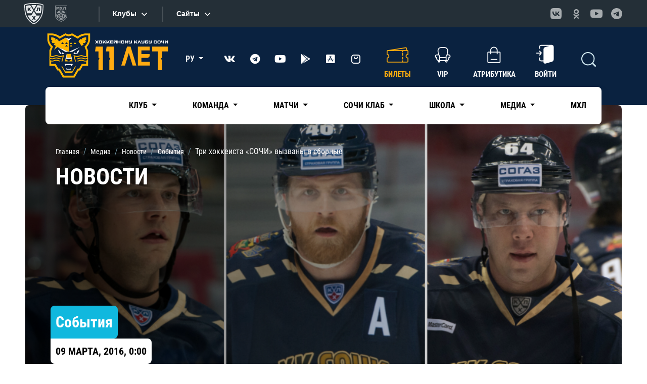

--- FILE ---
content_type: text/html; charset=UTF-8
request_url: https://www.hcsochi.ru/media/news/Tri-hokkeista-SOChI-vyzvany-v-sbornye-3901/
body_size: 26703
content:

    <!DOCTYPE html>
<html xml:lang="ru" lang="ru">

    <head>

        <link href="/bitrix/js/ui/design-tokens/dist/ui.design-tokens.min.css?175991303523463" type="text/css"  rel="stylesheet" />
<link href="/bitrix/js/ui/fonts/opensans/ui.font.opensans.min.css?16672113682320" type="text/css"  rel="stylesheet" />
<link href="/bitrix/js/main/popup/dist/main.popup.bundle.min.css?175991316128056" type="text/css"  rel="stylesheet" />
<link href="/bitrix/cache/css/s1/2021_sochihk_news_inner/template_7b460dc48819f5a9b3c7ae29bdad1f1d/template_7b460dc48819f5a9b3c7ae29bdad1f1d_v1.css?1763647568673" type="text/css"  data-template-style="true" rel="stylesheet" />
        <meta name="description" content="ХК Сочи" />
        <script>if(!window.BX)window.BX={};if(!window.BX.message)window.BX.message=function(mess){if(typeof mess==='object'){for(let i in mess) {BX.message[i]=mess[i];} return true;}};</script>
<script>(window.BX||top.BX).message({"JS_CORE_LOADING":"Загрузка...","JS_CORE_NO_DATA":"- Нет данных -","JS_CORE_WINDOW_CLOSE":"Закрыть","JS_CORE_WINDOW_EXPAND":"Развернуть","JS_CORE_WINDOW_NARROW":"Свернуть в окно","JS_CORE_WINDOW_SAVE":"Сохранить","JS_CORE_WINDOW_CANCEL":"Отменить","JS_CORE_WINDOW_CONTINUE":"Продолжить","JS_CORE_H":"ч","JS_CORE_M":"м","JS_CORE_S":"с","JSADM_AI_HIDE_EXTRA":"Скрыть лишние","JSADM_AI_ALL_NOTIF":"Показать все","JSADM_AUTH_REQ":"Требуется авторизация!","JS_CORE_WINDOW_AUTH":"Войти","JS_CORE_IMAGE_FULL":"Полный размер"});</script>

<script src="/bitrix/js/main/core/core.min.js?1759913222229643"></script>

<script>BX.Runtime.registerExtension({"name":"main.core","namespace":"BX","loaded":true});</script>
<script>BX.setJSList(["\/bitrix\/js\/main\/core\/core_ajax.js","\/bitrix\/js\/main\/core\/core_promise.js","\/bitrix\/js\/main\/polyfill\/promise\/js\/promise.js","\/bitrix\/js\/main\/loadext\/loadext.js","\/bitrix\/js\/main\/loadext\/extension.js","\/bitrix\/js\/main\/polyfill\/promise\/js\/promise.js","\/bitrix\/js\/main\/polyfill\/find\/js\/find.js","\/bitrix\/js\/main\/polyfill\/includes\/js\/includes.js","\/bitrix\/js\/main\/polyfill\/matches\/js\/matches.js","\/bitrix\/js\/ui\/polyfill\/closest\/js\/closest.js","\/bitrix\/js\/main\/polyfill\/fill\/main.polyfill.fill.js","\/bitrix\/js\/main\/polyfill\/find\/js\/find.js","\/bitrix\/js\/main\/polyfill\/matches\/js\/matches.js","\/bitrix\/js\/main\/polyfill\/core\/dist\/polyfill.bundle.js","\/bitrix\/js\/main\/core\/core.js","\/bitrix\/js\/main\/polyfill\/intersectionobserver\/js\/intersectionobserver.js","\/bitrix\/js\/main\/lazyload\/dist\/lazyload.bundle.js","\/bitrix\/js\/main\/polyfill\/core\/dist\/polyfill.bundle.js","\/bitrix\/js\/main\/parambag\/dist\/parambag.bundle.js"]);
</script>
<script>BX.Runtime.registerExtension({"name":"fx","namespace":"window","loaded":true});</script>
<script>BX.Runtime.registerExtension({"name":"ui.tooltip","namespace":"BX.UI","loaded":true});</script>
<script>BX.Runtime.registerExtension({"name":"ui.design-tokens","namespace":"window","loaded":true});</script>
<script>BX.Runtime.registerExtension({"name":"ui.fonts.opensans","namespace":"window","loaded":true});</script>
<script>BX.Runtime.registerExtension({"name":"main.popup","namespace":"BX.Main","loaded":true});</script>
<script>BX.Runtime.registerExtension({"name":"popup","namespace":"window","loaded":true});</script>
<script>(window.BX||top.BX).message({"LANGUAGE_ID":"ru","FORMAT_DATE":"DD.MM.YYYY","FORMAT_DATETIME":"DD.MM.YYYY HH:MI:SS","COOKIE_PREFIX":"BITRIX_SM","SERVER_TZ_OFFSET":"10800","UTF_MODE":"Y","SITE_ID":"s1","SITE_DIR":"\/","USER_ID":"","SERVER_TIME":1769017752,"USER_TZ_OFFSET":0,"USER_TZ_AUTO":"Y","bitrix_sessid":"7aba122d004cb890463b5aeee0ff859b"});</script>


<script  src="/bitrix/cache/js/s1/2021_sochihk_news_inner/kernel_main/kernel_main_v1.js?1763817000197433"></script>
<script src="/bitrix/js/main/popup/dist/main.popup.bundle.min.js?175991334167261"></script>
<script src="/bitrix/js/yandex.metrika/script.js?17022981226603"></script>
<script>BX.setJSList(["\/bitrix\/js\/main\/core\/core_fx.js","\/bitrix\/js\/main\/session.js","\/bitrix\/js\/main\/pageobject\/dist\/pageobject.bundle.js","\/bitrix\/js\/main\/core\/core_window.js","\/bitrix\/js\/main\/date\/main.date.js","\/bitrix\/js\/main\/core\/core_date.js","\/bitrix\/js\/main\/utils.js","\/bitrix\/components\/bitrix\/search.title\/script.js","\/local\/templates\/.default\/components\/bitrix\/search.title\/modal\/script.js"]);</script>
<script>BX.setCSSList(["\/local\/templates\/.default\/components\/bitrix\/breadcrumb\/2021\/style.css"]);</script>
<script>
					(function () {
						"use strict";

						var counter = function ()
						{
							var cookie = (function (name) {
								var parts = ("; " + document.cookie).split("; " + name + "=");
								if (parts.length == 2) {
									try {return JSON.parse(decodeURIComponent(parts.pop().split(";").shift()));}
									catch (e) {}
								}
							})("BITRIX_CONVERSION_CONTEXT_s1");

							if (cookie && cookie.EXPIRE >= BX.message("SERVER_TIME"))
								return;

							var request = new XMLHttpRequest();
							request.open("POST", "/bitrix/tools/conversion/ajax_counter.php", true);
							request.setRequestHeader("Content-type", "application/x-www-form-urlencoded");
							request.send(
								"SITE_ID="+encodeURIComponent("s1")+
								"&sessid="+encodeURIComponent(BX.bitrix_sessid())+
								"&HTTP_REFERER="+encodeURIComponent(document.referrer)
							);
						};

						if (window.frameRequestStart === true)
							BX.addCustomEvent("onFrameDataReceived", counter);
						else
							BX.ready(counter);
					})();
				</script>
        <script type="text/javascript">
            window.counters = [];
        </script>
        
<script>window[window.dataLayerName] = window[window.dataLayerName] || [];</script>



        <script  src="/bitrix/cache/js/s1/2021_sochihk_news_inner/template_b0c659777880192b5c6c28122f92dd3e/template_b0c659777880192b5c6c28122f92dd3e_v1.js?176364756817334"></script>
<script>new Image().src='https://hcsochi.ru/bitrix/spread.php?s=QklUUklYX1NNX0dVRVNUX0lEATIzNzI1MzM3ATE4MDAxMjE3NTIBLwEBAQJCSVRSSVhfU01fTEFTVF9WSVNJVAEyMS4wMS4yMDI2IDIwOjQ5OjEyATE4MDAxMjE3NTIBLwEBAQI%3D&k=e0100bfab2c2bedd0c6e886e6341248f';
</script>




        <meta charset="utf-8">
        <meta name="viewport" content="width=device-width, initial-scale=1, shrink-to-fit=no">

        <link rel="preconnect" href="https://fonts.gstatic.com">
        <link href="https://fonts.googleapis.com/css2?family=Roboto+Condensed:ital,wght@0,300;0,400;0,700;1,300;1,400;1,700&family=Roboto:ital,wght@0,300;0,400;0,700;0,900;1,300;1,400;1,700;1,900&display=swap"
              rel="stylesheet">


        <link href="/local/templates/2021_sochihk_default/assets/css/bootstrap.min.css" rel="stylesheet">
        <link href="/local/templates/2021_sochihk_default/assets/css/all.min.css" rel="stylesheet">
        <link href="/local/templates/2021_sochihk_default/assets/css/fontawesome.min.css" rel="stylesheet">
        <link href="/local/templates/2021_sochihk_default/assets/css/slick.css" rel="stylesheet">
        <link href="/local/templates/2021_sochihk_default/assets/css/jquery.fancybox.min.css" rel="stylesheet">
        <link href="/local/templates/2021_sochihk_default/assets/css/swiper-bundle.min.css" rel="stylesheet">
        <link href="/local/templates/2021_sochihk_default/assets/css/bootstrap-select.min.css" rel="stylesheet">
        <link href="/local/templates/2021_sochihk_default/assets/css/styles.min.css?c=22" rel="stylesheet">
        <link href="/local/templates/2021_sochihk_default/assets/css/media.css?c=22" rel="stylesheet">

        <link href="/local/templates/2021_sochihk_default/custom/custom.css?c=22" rel="stylesheet">
<!--        <link href="--><!--custom/im/custom.css" rel="stylesheet">-->
        <link href="/local/templates/2021_sochihk_default/custom/custom_main_amigo.min.css" rel="stylesheet">


<!--        <link rel="shortcut icon" href="--><!--assets/favicon.ico" type="image/x-icon">-->

        <link rel="icon" type="image/png" href="/upload/logo/LOGO_SOCHI_120.png">
        <link rel="apple-touch-icon" href="/upload/logo/LOGO_SOCHI_120.png">

        <title> Официальный сайт ХК Сочи</title>

        <!-- Yandex.Metrika counter -->
        <script type="text/javascript">
            (function(m,e,t,r,i,k,a){
                m[i]=m[i]||function(){(m[i].a=m[i].a||[]).push(arguments)};
                m[i].l=1*new Date();
                for (var j = 0; j < document.scripts.length; j++) {if (document.scripts[j].src === r) { return; }}
                k=e.createElement(t),a=e.getElementsByTagName(t)[0],k.async=1,k.src=r,a.parentNode.insertBefore(k,a)
            })(window, document,'script','https://mc.yandex.ru/metrika/tag.js?id=90157155', 'ym');

            ym(90157155, 'init', {ssr:true, webvisor:true, clickmap:true, accurateTrackBounce:true, trackLinks:true});
        </script>
        <noscript><div><img src="https://mc.yandex.ru/watch/90157155" style="position:absolute; left:-9999px;" alt="" /></div></noscript>
        <!-- /Yandex.Metrika counter -->

    </head>

<body class="inner-page">

    <div id="panel">
            </div>

    <div id="n_menu_bl" class="s_khl_menu_n_menu_bl"></div>
    <script src="//www.khl.ru/nav/js/scripts.php?type=khl&lang=ru"
            async></script>

    <!---->
    <!--    <div class="up-btn">-->
    <!--        <svg width="40" height="40" viewBox="0 0 40 40" fill="none" xmlns="http://www.w3.org/2000/svg">-->
    <!--            <path fill-rule="evenodd" clip-rule="evenodd" d="M39.9997 24.2857C39.9997 32.9645 31.0456 40 20 40C8.95432 40 0.000305176 32.9645 0.000305176 24.2857C0.000305176 21.3623 0.000305176 18.6377 0.000305176 15.7144H0.00512403C0.202697 24.1031 9.07817 30.8572 20 30.8572C30.9218 30.8572 39.7972 24.1031 39.9948 15.7144H39.9996C39.9996 18.6377 39.9996 21.3623 39.9996 24.2857H39.9997Z" fill="#383838" />-->
    <!--            <path d="M22.4995 30.7377V39.8782C22.1685 39.9106 21.8351 39.9366 21.4995 39.9562V30.8143C21.8351 30.795 22.1685 30.7695 22.4995 30.7377V30.7377ZM39.6419 27.2537C39.4123 28.1973 39.0758 29.1112 38.6419 29.9868V21.0263C39.0758 20.1666 39.412 19.2694 39.6419 18.3428V27.2537V27.2537ZM38.499 30.266C38.2048 30.8273 37.8706 31.3724 37.4989 31.8985V22.9028C37.8706 22.3861 38.2051 21.8512 38.499 21.3004V30.266V30.266ZM37.3561 32.0989C37.0468 32.5221 36.7126 32.9329 36.356 33.3303V24.3088C36.7126 23.9187 37.0468 23.5157 37.3561 23.0998V32.0989V32.0989ZM36.2132 33.4867C35.8968 33.8303 35.5629 34.1637 35.2131 34.4857V25.4432C35.5629 25.1272 35.8968 24.7998 36.2132 24.4624V33.4868V33.4867ZM35.0702 34.6161C34.7499 34.9043 34.416 35.1835 34.0702 35.4525V26.3925C34.4163 26.1281 34.7499 25.8542 35.0702 25.5713V34.616V34.6161ZM33.3562 35.9815C33.0322 36.2102 32.6988 36.4311 32.3561 36.6431V27.5612C32.6991 27.3532 33.0322 27.136 33.3562 26.9115V35.9815V35.9815ZM31.6423 37.0637C31.3164 37.2474 30.9827 37.4235 30.6423 37.5918V28.493C30.9827 28.3277 31.3161 28.1548 31.6423 27.9745V37.0637V37.0637ZM29.9282 37.9297C29.6008 38.0771 29.2672 38.2172 28.9282 38.3501V29.2371C29.2669 29.1064 29.6006 28.9695 29.9282 28.8249V37.9297V37.9297ZM27.6424 38.8107C27.3133 38.9179 26.98 39.0179 26.6423 39.1115V29.9846C26.98 29.8927 27.3133 29.7949 27.6424 29.6898V38.8107V38.8107ZM25.3568 39.4292C25.0269 39.5012 24.6933 39.5664 24.3568 39.6251V30.4891C24.6933 30.4313 25.0266 30.3675 25.3568 30.2966V39.4292V39.4292ZM18.5005 39.9562C18.1648 39.9366 17.8312 39.9106 17.5004 39.8782V30.7377C17.8315 30.7695 18.1648 30.795 18.5005 30.8143V39.9562V39.9562ZM15.6432 39.6251C15.3064 39.5662 14.9731 39.5012 14.6431 39.4292V30.2967C14.9731 30.3673 15.3064 30.4313 15.6432 30.4891V39.6251V39.6251ZM13.3576 39.1115C13.02 39.0179 12.6866 38.9179 12.3575 38.8107V29.6898C12.6864 29.7949 13.02 29.893 13.3576 29.9846V39.1115V39.1115ZM11.0718 38.3501C10.733 38.2172 10.3994 38.0771 10.0717 37.9297V28.8249C10.3994 28.9698 10.733 29.1064 11.0718 29.2371V38.3501V38.3501ZM9.35767 37.5918C9.01723 37.4235 8.68388 37.2472 8.35761 37.0638V27.9746C8.68388 28.1548 9.01751 28.3275 9.35767 28.493V37.5919V37.5918ZM7.64385 36.6431C7.30087 36.4311 6.9678 36.2103 6.6438 35.9815V26.9115C6.9678 27.1363 7.30115 27.3532 7.64385 27.5612V36.6431V36.6431ZM5.92976 35.4526C5.58365 35.1833 5.25002 34.9043 4.9297 34.6161V25.5714C5.2503 25.8545 5.58365 26.1284 5.92976 26.3926V35.4526V35.4526ZM4.78684 34.4857C4.43677 34.1637 4.10313 33.8303 3.78679 33.4867V24.4624C4.10341 24.8 4.43676 25.1272 4.78684 25.4432V34.4857V34.4857ZM3.64392 33.3303C3.28733 32.9329 2.95313 32.5221 2.64387 32.0989V23.0999C2.95341 23.5154 3.28733 23.9188 3.64392 24.3088V33.3303V33.3303ZM2.501 31.8985C2.12938 31.3724 1.7949 30.8273 1.50095 30.2661V21.3004C1.79518 21.8515 2.12938 22.3861 2.501 22.9028V31.8985V31.8985ZM1.35809 29.9868C0.924105 29.1112 0.587921 28.1973 0.358032 27.2537V18.3428C0.587637 19.2691 0.924105 20.1668 1.35809 21.0263V29.9868V29.9868Z" fill="#2C2C2C" />-->
    <!--            <path fill-rule="evenodd" clip-rule="evenodd" d="M39.9974 15.5698L39.9997 15.7141C39.9997 24.3932 31.0456 31.4287 20 31.4287C8.95432 31.4287 0.000305176 24.3932 0.000305176 15.7141L0.00257287 15.5698C0.101218 24.0255 9.01554 30.8569 20 30.8569C30.9844 30.8569 39.8987 24.0255 39.9973 15.5698H39.9974Z" fill="#4D4D4D" />-->
    <!--            <path d="M19.9998 30.8573C31.0454 30.8573 39.9996 23.9496 39.9996 15.4286C39.9996 6.90763 31.0454 0 19.9998 0C8.95422 0 0 6.90763 0 15.4286C0 23.9496 8.95422 30.8573 19.9998 30.8573Z" fill="black" />-->
    <!--            <path class="up-btn__arrow" fill-rule="evenodd" clip-rule="evenodd" d="M13.6459 14.6463L13.6544 14.6378L19.6468 8.64627C19.8418 8.45124 20.1587 8.45124 20.3537 8.64627L26.3543 14.6463C26.5494 14.8413 26.5494 15.1582 26.3543 15.3533C26.2568 15.4508 26.129 15.4995 26.0009 15.4995V15.4998H23.001V22.4982C23.001 22.774 22.7756 22.9996 22.4998 22.9996H17.5001C17.2243 22.9996 16.999 22.774 16.999 22.4982V15.4998H13.9994C13.7233 15.4998 13.4993 15.2759 13.4993 14.9998C13.4993 14.8617 13.5555 14.7367 13.6459 14.6463L13.6459 14.6463Z" fill="white" />-->
    <!--        </svg>-->
    <!--    </div>-->

<div class="wrapper">


    <div class="bottom-fixed">
        <div class="container">
            <div class="bottom-fixed__row">

                <a href="https://tickets.hcsochi.ru/" class="bottom-fixed-item" target="_blank">
    <div class="bottom-fixed-item__icon">
        <i class="ticket-icon">
            <svg width="28" height="38" viewBox="0 0 28 38" fill="none" xmlns="http://www.w3.org/2000/svg">
                <path fill-rule="evenodd" clip-rule="evenodd" d="M1.00011 35.0003V3.0001C1.00011 1.89997 1.89983 1.00024 2.99996 1.00024H7.99973C7.99973 4.31425 10.6861 7.00067 14.0002 7.00067C17.3142 7.00067 20.0006 4.31425 20.0006 1.00024H25.0001C26.1002 1.00024 26.9999 1.9011 26.9999 3.0001V35.0003C26.9999 36.0993 26.0991 37.0001 25.0001 37.0001H20.0006C20.0006 33.6861 17.3142 30.9997 14.0002 30.9997C10.6861 30.9997 7.99973 33.6861 7.99973 37.0001H2.99996C1.90068 37.0001 1.00011 36.1004 1.00011 35.0003V35.0003Z" stroke="white" stroke-width="2.00014" stroke-linecap="round" stroke-linejoin="round"/>
                <path d="M2.99995 14.9995H25.0001" stroke="white" stroke-width="2.00014" stroke-dasharray="2 2"/>
            </svg>
        </i>
    </div>
    <div class="bottom-fixed-item__text">
        Билеты
    </div>
</a>
                <a href="https://shop.hcsochi.ru/" class="bottom-fixed-item" target="_blank">
    <div class="bottom-fixed-item__icon">
        <i class="shop-icon">
            <svg width="32" height="40" viewBox="0 0 32 40" fill="none" xmlns="http://www.w3.org/2000/svg">
                <path fill-rule="evenodd" clip-rule="evenodd" d="M28.9957 11.0025L30.9953 36.9952C31.0795 38.0882 30.0919 38.9945 28.996 38.9945H3.00252C1.90608 38.9945 0.934627 38.0933 1.00321 36.9952L3.0028 11.0025C3.08725 9.90548 3.90227 9.00317 5.0021 9.00317H26.9965C28.0963 9.00317 28.9272 9.90605 28.9958 11.0025H28.9957Z" stroke="white" stroke-width="1.99959"/>
                <path d="M21.998 13.0018V7.00329C21.998 3.70436 19.2985 1.00537 16.0001 1.00537H15.9996C12.7012 1.00537 10.0016 3.70493 10.0016 7.00329V13.0018" stroke="white" stroke-width="1.99959" stroke-linecap="round" stroke-linejoin="round"/>
            </svg>
        </i>
    </div>
    <div class="bottom-fixed-item__text">
        Магазин
    </div>
</a>

                <a href="https://club.hcsochi.ru/" class="bottom-fixed-item">
    <div class="bottom-fixed-item__icon">
        <i class="loyalty-icon">
            <svg width="38" height="38" viewBox="0 0 38 38" fill="none" xmlns="http://www.w3.org/2000/svg">
                <path d="M19 36.9999C28.941 36.9999 36.9998 28.9411 36.9998 19.0001C36.9998 9.05904 28.941 1.00024 19 1.00024C9.05897 1.00024 1.00017 9.05904 1.00017 19.0001C1.00017 28.9411 9.05897 36.9999 19 36.9999Z" stroke="white" stroke-width="2.00012"/>
                <path fill-rule="evenodd" clip-rule="evenodd" d="M19 8.18188L22.401 14.5564L29.5145 15.8209L24.5027 21.0254L25.4984 28.182L19 25.0236L12.5016 28.182L13.4975 21.0254L8.4855 15.8209L15.5991 14.5564L19 8.18188Z" stroke="white" stroke-width="2.00012" stroke-linecap="round" stroke-linejoin="round"/>
            </svg>
        </i>
    </div>
    <div class="bottom-fixed-item__text">
        Сочи Клаб
    </div>
</a>
                <a href="https://lk.hcsochi.ru" class="bottom-fixed-item">
    <div class="bottom-fixed-item__icon">
        <i class="lk-icon">
            <svg width="32" height="34" viewBox="0 0 32 34" fill="none" xmlns="http://www.w3.org/2000/svg">
                <path d="M16 16.9998C20.4183 16.9998 23.9999 13.4181 23.9999 8.99991C23.9999 4.58168 20.4183 1 16 1C11.5818 1 8.00014 4.58168 8.00014 8.99991C8.00014 13.4181 11.5818 16.9998 16 16.9998Z" stroke="white" stroke-width="2.00014" stroke-linecap="round" stroke-linejoin="round"/>
                <path d="M1.00007 32.9999C2.81907 26.5117 8.97145 21.9998 16.0001 21.9998C23.0286 21.9998 29.181 26.5117 31.0001 32.9999" stroke="white" stroke-width="2.00014" stroke-linecap="round" stroke-linejoin="round"/>
            </svg>
        </i>
    </div>
    <div class="bottom-fixed-item__text">
        Кабинет
    </div>
</a>

                <div class="mobile-burger">
                    <div class="mobile-burger-btn">
                        <div class="mobile-burger-btn__icon">
                            <i class="icon-burger"></i>
                        </div>
                        <div class="mobile-burger-btn__text">Меню</div>
                    </div>
                    <div class="mobile-burger-body">
                        <div class="mobile-burger-body__close">
                            <i class="mob-close"></i>
                        </div>
                        <div class="mobile-burger-body__logo">
                            <a href="/">
                                
                                <img src="/local/templates/2021_sochihk_default/custom/images/HC_Sochi_horizontal-navy.png" width="150" alt="" title="" style="max-width: 150px;">
                            </a>
                        </div>

                        <ul class="mobile-burger-body__list">

			<li class="dropdown ">
		<a class="dropdown-toggle" href="/club/" role="button" id="dropdownMenuLink"  data-bs-toggle="dropdown" aria-haspopup="true" aria-expanded="false">
			Клуб		</a>

		<div class="dropdown-menu" aria-labelledby="dropdownMenuLink">
						<a class="dropdown-item " href="/club/history/">История</a>
						<a class="dropdown-item " href="/club/partner/">Спонсоры и партнеры</a>
						<a class="dropdown-item " href="/club/cooperation/">Сотрудничество</a>
						<a class="dropdown-item " href="/club/arena/">ДС «Большой»</a>
						<a class="dropdown-item " href="/club/contacts/">Контакты</a>
					</div>
	</li>
	
			<li class="dropdown ">
		<a class="dropdown-toggle" href="/team/" role="button" id="dropdownMenuLink"  data-bs-toggle="dropdown" aria-haspopup="true" aria-expanded="false">
			Команда		</a>

		<div class="dropdown-menu" aria-labelledby="dropdownMenuLink">
						<a class="dropdown-item " href="/team/coaches/">Тренерский штаб</a>
						<a class="dropdown-item " href="/team/">Игроки</a>
						<a class="dropdown-item " href="/team/staff/">Персонал</a>
						<a class="dropdown-item " href="/team/mascot/">Талисман</a>
						<a class="dropdown-item " href="/team/direction/">Спортивное руководство</a>
					</div>
	</li>
	
			<li class="dropdown ">
		<a class="dropdown-toggle" href="/games/" role="button" id="dropdownMenuLink"  data-bs-toggle="dropdown" aria-haspopup="true" aria-expanded="false">
			Матчи		</a>

		<div class="dropdown-menu" aria-labelledby="dropdownMenuLink">
						<a class="dropdown-item " href="/games/">Календарь игр</a>
						<a class="dropdown-item " href="/games/statistics/">Статистика</a>
					</div>
	</li>
	
			<li class="dropdown ">
		<a class="dropdown-toggle" href="/fan-zone/" role="button" id="dropdownMenuLink"  data-bs-toggle="dropdown" aria-haspopup="true" aria-expanded="false">
			Сочи Клаб		</a>

		<div class="dropdown-menu" aria-labelledby="dropdownMenuLink">
						<a class="dropdown-item " href="https://club.hcsochi.ru/">Программа лояльности</a>
						<a class="dropdown-item " href="/fan-zone/leo-i-sochi-queens/">Sochi Queens</a>
						<a class="dropdown-item " href="/fan-zone/">Фан-сектор</a>
						<a class="dropdown-item " href="/fan-zone/stickers/">Стикеры</a>
						<a class="dropdown-item " href="/fan-zone/fans-guide/">Путеводитель болельщика</a>
						<a class="dropdown-item " href="/fan-zone/family-sector/">Семейный сектор</a>
						<a class="dropdown-item " href="/fan-zone/bar/">Сочи Клаб Бар</a>
					</div>
	</li>
	
			<li class="dropdown ">
		<a class="dropdown-toggle" href="/school/" role="button" id="dropdownMenuLink"  data-bs-toggle="dropdown" aria-haspopup="true" aria-expanded="false">
			Школа		</a>

		<div class="dropdown-menu" aria-labelledby="dropdownMenuLink">
						<a class="dropdown-item " href="/school/">Школа</a>
						<a class="dropdown-item " href="/school/coach/">Тренерский штаб</a>
						<a class="dropdown-item " href="/school/faq/">Часто задаваемые вопросы</a>
						<a class="dropdown-item " href="/school/novyy-nabor/">Новый набор</a>
						<a class="dropdown-item " href="/school/svedeniya-ob-obrazovatelnoy-organizatsii/">Сведения об образовательной организации</a>
					</div>
	</li>
	
			<li class="dropdown ">
		<a class="dropdown-toggle" href="/media/" role="button" id="dropdownMenuLink"  data-bs-toggle="dropdown" aria-haspopup="true" aria-expanded="false">
			Медиа		</a>

		<div class="dropdown-menu" aria-labelledby="dropdownMenuLink">
						<a class="dropdown-item active" href="/media/news/">Новости</a>
						<a class="dropdown-item " href="/media/photo/">Фото</a>
						<a class="dropdown-item " href="/media/video/">Видео</a>
						<a class="dropdown-item " href="/media/programs/">Программки</a>
						<a class="dropdown-item " href="/media/accreditation/">Аккредитация</a>
						<a class="dropdown-item " href="https://brandbook.hcsochi.ru/">Брендбук</a>
					</div>
	</li>
	
			<li class=""><a href="https://mhl.hcsochi.ru/">МХЛ</a>
	</li>
	
	
</ul>

                        <div class="soc">

                            <ul>
	<li><a target="_blank" class="vk" href="https://vk.com/hcsochi"><i class="fab fa-vk"></i></a></li>
	<li><a target="_blank" class="telegram" href="https://t.me/sochihc"><i class="fab fa-telegram"></i></a></li>
	 <!--    <li><a  target="_blank"  class="twitter" href="https://twitter.com/HCSochi"><i class="fab fa-twitter"></i></a></li>!-->
	<li><a target="_blank" class="youtube" href="https://www.youtube.com/user/sochihc"><i class="fab fa-youtube"></i></a></li>
	<li><a target="_blank" href="https://play.google.com/store/apps/details?id=ru.hcsochi"><i class="fab fa-google-play"></i></a></li>
	<li><a target="_blank" href="https://apps.apple.com/ru/app/хк-сочи/id1661551981"><i class="fab fa-app-store-ios"></i></a></li>
<li><a target="_blank" href="/upload/app/hcsochi_1_0_41.apk">
<svg width="24" height="24" viewBox="0 0 24 24" fill="none" xmlns="http://www.w3.org/2000/svg">
<path d="M16 4H8C5.79086 4 4 5.79086 4 8V16C4 18.2091 5.79086 20 8 20H16C18.2091 20 20 18.2091 20 16V8C20 5.79086 18.2091 4 16 4Z" stroke="white" stroke-width="2" stroke-linecap="round" stroke-linejoin="round"/>
<path d="M9 8C9 8.79565 9.31607 9.55871 9.87868 10.1213C10.4413 10.6839 11.2044 11 12 11C12.7956 11 13.5587 10.6839 14.1213 10.1213C14.6839 9.55871 15 8.79565 15 8" stroke="white" stroke-width="2" stroke-linecap="round" stroke-linejoin="round"/>
</svg>
</a></li>
</ul>
                        </div>
                    </div>
                </div>
            </div>
        </div>
    </div>

    <header>
        <div class="header-bg">
            <div class="mobile-header">
                <div class="container">
                    <div class="mobile-header__row">
                        <a class="logo" href="/">
                                <span class="logo__img" style="width: 150px;">

                                    

                                    <img src="/local/templates/2021_sochihk_default/custom/images/HC_Sochi_horizontal-white.png" alt="" title="" style="padding-top: 10px;max-width: 190px;">
                                </span>
                            <span class="logo__body">
                                    <!--<img src="/local/templates/2021_sochihk_default/custom\images\HC_Sochi_horizontal-navy.png">!-->                                </span>
                        </a>
                                                                        <div class="lang">
                            <div class="dropdown">
                                <a class="dropdown-toggle" href="#" role="button" id="dropdownMenuLink"
                                   data-bs-toggle="dropdown" aria-expanded="false">
                                    РУ                                </a>

                                <ul class="dropdown-menu dropdown-menu-end" aria-labelledby="dropdownMenuLink">
                                    <li><a class="dropdown-item active"
                                           href="/">РУ</a></li>
                                    <li><a class="dropdown-item " href="/en/">EN</a>
                                    </li>
                                </ul>
                            </div>
                        </div>
                        
                    </div>
                </div>
            </div>

            <div class="header-top">
                <div class="container">
                    <div class="header-top__row">
                        <a class="logo" href="/">
                                                        <span class="logo__img" style="margin-right:0px;width: 250px;">

                                    <!--<img src="custom/images/HC_Sochi_horizontal-white.png" alt="" title="">!-->
                                    <!--<img src="custom/images/logo_ten_year.svg" alt="" title="">!-->
                                    <img src="/local/templates/2021_sochihk_default/custom/images/logo_eleven_year.svg" alt="" title="">
                                </span>
                            <span class="logo__body">
                                    <!--<img src="/local/templates/2021_sochihk_default/custom\images\HC_Sochi_horizontal-navy.png">!-->                                </span>

                        </a>
                        <div class="lang">
                            <div class="dropdown">
                                <a class="dropdown-toggle" href="#" role="button" id="dropdownMenuLink"
                                   data-bs-toggle="dropdown" aria-expanded="false">
                                    РУ                                </a>

                                <ul class="dropdown-menu dropdown-menu-end" aria-labelledby="dropdownMenuLink">
                                    <li><a class="dropdown-item active"
                                           href="/">РУ</a></li>
                                    <li><a class="dropdown-item " href="/en/">EN</a>
                                    </li>
                                </ul>
                            </div>
                        </div>

                        <div class="soc">
                            <ul>
	<li><a target="_blank" class="vk" href="https://vk.com/hcsochi"><i class="fab fa-vk"></i></a></li>
	<li><a target="_blank" class="telegram" href="https://t.me/sochihc"><i class="fab fa-telegram"></i></a></li>
	 <!--    <li><a  target="_blank"  class="twitter" href="https://twitter.com/HCSochi"><i class="fab fa-twitter"></i></a></li>!-->
	<li><a target="_blank" class="youtube" href="https://www.youtube.com/user/sochihc"><i class="fab fa-youtube"></i></a></li>
	<li><a target="_blank" href="https://play.google.com/store/apps/details?id=ru.hcsochi"><i class="fab fa-google-play"></i></a></li>
	<li><a target="_blank" href="https://apps.apple.com/ru/app/хк-сочи/id1661551981"><i class="fab fa-app-store-ios"></i></a></li>
<li><a target="_blank" href="/upload/app/hcsochi_1_0_41.apk">
<svg width="24" height="24" viewBox="0 0 24 24" fill="none" xmlns="http://www.w3.org/2000/svg">
<path d="M16 4H8C5.79086 4 4 5.79086 4 8V16C4 18.2091 5.79086 20 8 20H16C18.2091 20 20 18.2091 20 16V8C20 5.79086 18.2091 4 16 4Z" stroke="white" stroke-width="2" stroke-linecap="round" stroke-linejoin="round"/>
<path d="M9 8C9 8.79565 9.31607 9.55871 9.87868 10.1213C10.4413 10.6839 11.2044 11 12 11C12.7956 11 13.5587 10.6839 14.1213 10.1213C14.6839 9.55871 15 8.79565 15 8" stroke="white" stroke-width="2" stroke-linecap="round" stroke-linejoin="round"/>
</svg>
</a></li>
</ul>                        </div>

                        <div class="header-top__right">
                            
                            
                            <div class="header-list">

                                <a href="https://tickets.hcsochi.ru/" class="header-list-item active" target="_blank">
										<span class="header-list-item__icon pulse">
											<i class="ticket-icon">
												<svg width="43" height="31" viewBox="0 0 43 31" fill="none" xmlns="http://www.w3.org/2000/svg">
<path d="M30.7868 9.72112C30.7868 10.2047 31.1788 10.5967 31.6623 10.5967C32.1459 10.5967 32.5379 10.2047 32.5379 9.72112H30.7868ZM32.5379 12.4301C32.5379 11.9466 32.1459 11.5546 31.6623 11.5546C31.1788 11.5546 30.7868 11.9466 30.7868 12.4301H32.5379ZM30.7868 16.5192C30.7868 17.0027 31.1788 17.3947 31.6623 17.3947C32.1459 17.3947 32.5379 17.0027 32.5379 16.5192H30.7868ZM32.5379 20.3016C32.5379 19.818 32.1459 19.426 31.6623 19.426C31.1788 19.426 30.7868 19.818 30.7868 20.3016H32.5379ZM30.7868 23.8284C30.7868 24.3119 31.1788 24.7039 31.6623 24.7039C32.1459 24.7039 32.5379 24.3119 32.5379 23.8284H30.7868ZM32.5379 27.2018C32.5379 26.7183 32.1459 26.3263 31.6623 26.3263C31.1788 26.3263 30.7868 26.7183 30.7868 27.2018H32.5379ZM39.2365 2.63421L40.1055 2.5275L39.2365 2.63421ZM41.2243 8.35732V14.4925H42.9754V8.35732H41.2243ZM42.0014 13.7155H41.8966V15.4665H42.0014V13.7155ZM41.8966 22.5423H42.0014V20.7913H41.8966V22.5423ZM41.2243 21.7653V28.4065H42.9754V21.7653H41.2243ZM40.7529 28.8779H2.30619V30.629H40.7529V28.8779ZM1.83476 28.4065V21.7546H0.0837011V28.4065H1.83476ZM5.16928 18.42V17.8378H3.41822V18.42H5.16928ZM1.83476 14.5032V8.35732H0.0837011V14.5032H1.83476ZM2.30619 7.88588H2.97967V6.13482H2.30619V7.88588ZM3.11773 7.87493L37.8252 2.33284L37.5491 0.603687L2.84162 6.14578L3.11773 7.87493ZM2.97967 7.88588H39.7739V6.13482H2.97967V7.88588ZM39.7739 7.88588H40.7529V6.13482H39.7739V7.88588ZM38.3675 2.74092L38.9049 7.11706L40.6429 6.90364L40.1055 2.5275L38.3675 2.74092ZM30.7868 7.52326V9.72112H32.5379V7.52326H30.7868ZM30.7868 12.4301V16.5192H32.5379V12.4301H30.7868ZM30.7868 20.3016V23.8284H32.5379V20.3016H30.7868ZM30.7868 27.2018V29.3997H32.5379V27.2018H30.7868ZM37.8252 2.33284C38.089 2.29073 38.335 2.47586 38.3675 2.74092L40.1055 2.5275C39.9521 1.27794 38.7923 0.405172 37.5491 0.603687L37.8252 2.33284ZM1.04698 13.7155C1.48206 13.7155 1.83476 14.0682 1.83476 14.5032H0.0837011C0.0837011 15.0352 0.514974 15.4665 1.04698 15.4665V13.7155ZM5.16928 17.8378C5.16928 15.5611 3.32366 13.7155 1.04698 13.7155V15.4665C2.35658 15.4665 3.41822 16.5282 3.41822 17.8378H5.16928ZM1.04698 22.5423C3.32366 22.5423 5.16928 20.6967 5.16928 18.42H3.41822C3.41822 19.7296 2.35658 20.7913 1.04698 20.7913V22.5423ZM1.83476 21.7546C1.83476 22.1896 1.48205 22.5423 1.04698 22.5423V20.7913C0.51498 20.7913 0.0837011 21.2225 0.0837011 21.7546H1.83476ZM2.30619 28.8779C2.04583 28.8779 1.83476 28.6668 1.83476 28.4065H0.0837011C0.0837011 29.6339 1.07875 30.629 2.30619 30.629V28.8779ZM41.2243 28.4065C41.2243 28.6668 41.0133 28.8779 40.7529 28.8779V30.629C41.9803 30.629 42.9754 29.6339 42.9754 28.4065H41.2243ZM42.0014 22.5423C41.5722 22.5423 41.2243 22.1944 41.2243 21.7653H42.9754C42.9754 21.2273 42.5393 20.7913 42.0014 20.7913V22.5423ZM37.4832 18.1289C37.4832 20.5664 39.4591 22.5423 41.8966 22.5423V20.7913C40.4262 20.7913 39.2342 19.5993 39.2342 18.1289H37.4832ZM41.8966 13.7155C39.4591 13.7155 37.4832 15.6914 37.4832 18.1289H39.2342C39.2342 16.6585 40.4262 15.4665 41.8966 15.4665V13.7155ZM41.2243 14.4925C41.2243 14.0634 41.5722 13.7155 42.0014 13.7155V15.4665C42.5393 15.4665 42.9754 15.0305 42.9754 14.4925H41.2243ZM42.9754 8.35732C42.9754 7.12987 41.9803 6.13482 40.7529 6.13482V7.88588C41.0133 7.88588 41.2243 8.09695 41.2243 8.35732H42.9754ZM1.83476 8.35732C1.83476 8.09695 2.04583 7.88588 2.30619 7.88588V6.13482C1.07874 6.13482 0.0837011 7.12987 0.0837011 8.35732H1.83476Z" fill="#FFB600"/>
</svg>

											</i>
										</span>
    <span class="header-list-item__text">
											<span>Билеты</span>

										    </span>
</a>                                <a href="https://vip.hcsochi.ru/" class="header-list-item" target="_blank">
											<span class="header-list-item__icon">
												<i class="shop-icon">
													<svg width="32" height="31" viewBox="0 0 32 31" fill="none" xmlns="http://www.w3.org/2000/svg">
<path fill-rule="evenodd" clip-rule="evenodd" d="M12.5236 2.02309C9.48461 2.02309 7.11045 4.64782 7.41434 7.67159L8.14078 14.8997C9.21568 15.2828 9.98508 16.3096 9.98508 17.5161V20.3231C12.4484 19.9515 17.3314 19.563 21.8644 20.3042V17.5161C21.8644 16.2681 22.6877 15.2123 23.8208 14.8624L24.7724 7.84847C25.1906 4.76637 22.7944 2.02309 19.684 2.02309H12.5236ZM9.98508 25.7812V22.0741C12.2683 21.703 17.3227 21.2627 21.8644 22.0588V25.7812C21.8644 25.8265 21.866 25.8715 21.8692 25.9161L9.98028 25.9161C9.98346 25.8715 9.98508 25.8265 9.98508 25.7812ZM10.5892 27.6461V28.8005C10.5892 29.8306 9.75423 30.6655 8.72422 30.6655H8.19739C7.16738 30.6655 6.33239 29.8306 6.33239 28.8005V27.3719C4.44743 26.7078 3.09647 24.9112 3.09647 22.7991V21.6439C1.6895 21.4437 0.607666 20.234 0.607666 18.7717V18.2061C0.607666 16.2914 2.15985 14.7392 4.07457 14.7392H6.38594L5.69302 7.84458C5.28674 3.8021 8.46076 0.293091 12.5236 0.293091H19.684C23.8423 0.293091 27.0458 3.96059 26.4867 8.08107L25.5833 14.7392H27.7749C29.6896 14.7392 31.2418 16.2914 31.2418 18.2061V18.7717C31.2418 20.234 30.16 21.4437 28.753 21.6439V22.7991C28.753 25.0011 27.2846 26.8602 25.2735 27.4505V28.8005C25.2735 29.8306 24.4385 30.6655 23.4085 30.6655H22.8817C21.8516 30.6655 21.0167 29.8306 21.0167 28.8005V27.6461L10.5892 27.6461ZM8.13532 27.6461H8.85922V28.8005C8.85922 28.8751 8.79878 28.9355 8.72422 28.9355H8.19739C8.12283 28.9355 8.06239 28.8751 8.06239 28.8005V27.6462H8.12008C8.12517 27.6462 8.13025 27.6461 8.13532 27.6461ZM7.92416 25.9161C6.21157 25.9057 4.82647 24.5141 4.82647 22.7991V21.2605C4.82647 20.5329 4.2366 19.943 3.50896 19.943C2.86207 19.943 2.33767 19.4186 2.33767 18.7717V18.2061C2.33767 17.2468 3.11531 16.4692 4.07457 16.4692H7.20823C7.78639 16.4692 8.25508 16.9379 8.25508 17.5161V25.7812C8.25508 25.8544 8.19681 25.914 8.12412 25.9161H7.92416ZM22.7467 27.6461V28.8005C22.7467 28.8751 22.8071 28.9355 22.8817 28.9355H23.4085C23.483 28.9355 23.5435 28.8751 23.5435 28.8005V27.6461H22.7467ZM23.925 25.9161C25.6377 25.9058 27.023 24.5142 27.023 22.7991V21.2605C27.023 20.5329 27.6129 19.943 28.3405 19.943C28.9874 19.943 29.5118 19.4186 29.5118 18.7717V18.2061C29.5118 17.2468 28.7341 16.4692 27.7749 16.4692H24.6412C24.0631 16.4692 23.5944 16.9379 23.5944 17.5161V25.7812C23.5944 25.8544 23.6527 25.914 23.7254 25.9161H23.925Z" fill="white"/>
</svg>

												</i>
											</span>
											<span class="header-list-item__text">
												<span>VIP</span>

											</span>
										</a>
                                <a href="https://shop.hcsochi.ru/" class="header-list-item" target="_blank">
										<span class="header-list-item__icon">
											<i class="shop-icon">
												<svg width="27" height="33" viewBox="0 0 27 33" fill="none" xmlns="http://www.w3.org/2000/svg">
<path d="M6.67891 15.1799V7.88993C6.67891 4.29615 9.59225 1.38281 13.186 1.38281V1.38281C16.7798 1.38281 19.6932 4.29615 19.6932 7.88993V15.1799M6.67891 25.6501H19.6932M25.3685 12.4978V30.1902C25.3685 30.9793 24.7288 31.619 23.9397 31.619H2.52865C1.73955 31.619 1.09985 30.9793 1.09985 30.1902V12.4978C1.09985 11.7087 1.73955 11.069 2.52865 11.069H23.9397C24.7288 11.069 25.3685 11.7087 25.3685 12.4978Z" stroke="#FBFEFF" stroke-width="1.85744"/>
</svg>

											</i>
										</span>
    <span class="header-list-item__text">
											<span>Атрибутика</span>

										</span>
</a>

                                
<a href="https://lk.hcsochi.ru/" class="header-list-item">
    <span class="header-list-item__icon">
        <i class="lk-icon">
                            <svg width="40" height="50" viewBox="0 2 40 52" fill="none" xmlns="http://www.w3.org/2000/svg">
                    <path d="M18.6186 12.5831L27.7784 9.99963H10.0008C9.45204 9.99963 8.95173 10.2253 8.58918 10.5878C8.22663 10.9504 8.00128 11.4507 8.00128 11.9995V14.9996C8.00128 15.5518 7.55341 15.9997 7.00122 15.9997C6.44904 15.9997 6.00117 15.5518 6.00117 14.9996V11.9995C6.00117 10.8988 6.45102 9.89815 7.17527 9.1739C7.89952 8.44965 8.90014 7.99951 10.0008 7.99951H31.9992C33.0999 7.99951 34.1005 8.44965 34.8248 9.1739C35.5448 9.89389 35.9938 10.8874 35.9989 11.9808L36.0009 12.1165V37.8828L35.9989 38.0169C35.9969 38.5016 35.9073 38.967 35.746 39.3973C35.5649 39.9385 35.2948 40.4541 34.9574 40.9133C34.3086 41.7968 33.3981 42.4891 32.383 42.7751L19.1578 46.5051C18.814 46.6021 18.4795 46.6486 18.1626 46.6486C17.4395 46.6486 16.7838 46.4195 16.2546 46.008C15.7339 45.6032 15.3458 45.0258 15.1474 44.3219C15.0521 43.9837 15.0008 43.6212 15.0008 43.2419V41.9998H10.0008C8.90016 41.9998 7.89953 41.5497 7.17528 40.8254C6.45104 40.1012 6.00118 39.1005 6.00118 37.9999V34.9994C6.00118 34.4472 6.44905 33.9993 7.00124 33.9993C7.55342 33.9993 8.00129 34.4472 8.00129 34.9994V37.9999C8.00129 38.5486 8.22664 39.0489 8.58919 39.4115C8.95174 39.774 9.45205 39.9997 10.0008 39.9997H15.0008V17.4755C15.0008 16.4029 15.4008 15.3214 16.0443 14.445C16.6931 13.5614 17.6042 12.8692 18.6187 12.5832L18.6186 12.5831ZM6.29425 28.2926C5.90392 28.6829 5.90392 29.3162 6.29425 29.7065C6.68458 30.0968 7.31783 30.0968 7.70816 29.7065L11.6911 25.7236L11.7081 25.7066L11.0011 24.9996L11.7081 24.2927L11.6911 24.2756L11.7084 24.2924C11.8002 24.3842 11.8702 24.4894 11.919 24.6022C11.8683 24.486 11.7963 24.3805 11.7084 24.2924L11.6868 24.2714L7.70816 20.2927C7.31783 19.9024 6.68457 19.9024 6.29425 20.2927C5.90392 20.683 5.90392 21.3163 6.29425 21.7066L8.58717 23.9995H1.0003C0.448114 23.9995 0.000244141 24.4474 0.000244141 24.9996C0.000244141 25.5518 0.448114 25.9997 1.0003 25.9997H8.58717L6.29425 28.2926L6.29425 28.2926ZM11.0012 24.9996L11.7081 25.7066L11.6911 25.7236C11.5117 25.8945 11.2687 25.9997 11.0012 25.9997V24.9996V24.9996ZM11.1216 24.0066C11.1684 24.012 11.214 24.0214 11.2597 24.0333C11.2146 24.0214 11.169 24.0123 11.1216 24.0066ZM11.919 24.6022L11.9241 24.6138L11.9391 24.6521L11.9442 24.6657L11.9454 24.6694L11.9567 24.704L11.9629 24.7249L11.9641 24.7283L11.9675 24.7411C11.9794 24.7862 11.9884 24.8321 11.9941 24.8791L11.9944 24.8814L11.9987 24.927L12.0006 24.9664L12.0012 24.9996L12.0006 25.0328L11.9987 25.0722L11.9944 25.1178L11.9941 25.1201C11.9884 25.1674 11.9794 25.2131 11.9675 25.2581L11.9641 25.2709L11.9629 25.2743L11.9567 25.2953L11.9454 25.3296L11.9442 25.3335L11.9391 25.3468L11.9241 25.3854L11.919 25.397C11.8685 25.5135 11.7965 25.6181 11.7081 25.7066L11.7084 25.7068C11.8002 25.615 11.8705 25.5096 11.919 25.397V24.6022ZM11.9675 24.7411C11.9799 24.7864 11.9884 24.8326 11.9941 24.8791L11.9675 24.7411ZM11.9941 25.1201C11.9887 25.1666 11.9794 25.2125 11.9675 25.2581Z" fill="white" />
                </svg>
                    </i>
    </span>
    <span class="header-list-item__text">
                    <span>Войти</span>
            </span>
</a>

                            </div>
                            <div class="header-search">
                                <div class="hb-search">
    <div class="header-search__btn">
        <i class="search-icon-w">
            <svg width="29" height="29" viewBox="0 0 29 29" fill="none" xmlns="http://www.w3.org/2000/svg">
                <path d="M13.2282 25.4387C19.9718 25.4387 25.4386 19.9719 25.4386 13.2282C25.4386 6.48461 19.9718 1.01782 13.2282 1.01782C6.48455 1.01782 1.01776 6.48461 1.01776 13.2282C1.01776 19.9719 6.48455 25.4387 13.2282 25.4387Z" stroke="#D0E8EF" stroke-width="2.03519" stroke-linecap="round" stroke-linejoin="round"></path>
                <path d="M23.3943 23.3943L27.4737 27.4736" stroke="#D0E8EF" stroke-width="3.05249" stroke-linecap="round" stroke-linejoin="round"></path>
            </svg>
        </i>
    </div>
    
<div class="hb-search__body" id="title-search">
	<div class="container">
		<div class="hb-search-modal">
			<div class="hb-search-modal__close"><i class="mob-close-w"></i></div>
			<div class="hb-search-modal__search">
				<form action="/search/" method="GET">
					<input type="text" id="title-search-input" class="form-control" name="q" value="" autocomplete="off" placeholder="Искать...">
					<button type="submit">
						<i class="icon-search-w">
							<svg width="29" height="29" viewBox="0 0 29 29" fill="none" xmlns="http://www.w3.org/2000/svg">
								<path d="M13.2282 25.4387C19.9718 25.4387 25.4386 19.9719 25.4386 13.2282C25.4386 6.48461 19.9718 1.01782 13.2282 1.01782C6.48455 1.01782 1.01776 6.48461 1.01776 13.2282C1.01776 19.9719 6.48455 25.4387 13.2282 25.4387Z" stroke="#D0E8EF" stroke-width="2.03519" stroke-linecap="round" stroke-linejoin="round"/>
								<path d="M23.3943 23.3943L27.4737 27.4736" stroke="#D0E8EF" stroke-width="3.05249" stroke-linecap="round" stroke-linejoin="round"/>
							</svg>
						</i>
					</button>
				</form>
			</div>
			<div class="hb-search-modal__items">
			</div>
		</div>
	</div>
</div>

<script>
	BX.ready(function(){
		new JCTitleSearch({
			'AJAX_PAGE' : '/media/news/Tri-hokkeista-SOChI-vyzvany-v-sbornye-3901/?code=Tri-hokkeista-SOChI-vyzvany-v-sbornye-3901',
			'CONTAINER_ID': 'title-search',
			'INPUT_ID': 'title-search-input',
			'MIN_QUERY_LEN': 2
		});
	});
</script>

</div>                            </div>
                        </div>
                    </div>
                </div>
            </div>
            <div class="header-nav">
                <div class="container">
                    	<ul class="header-nav-list">

						<li class="dropdown  ">
					<a class="dropdown-toggle"  href="/club/" role="button" id="dropdownMenuLink" data-bs-toggle="dropdown" aria-haspopup="true" aria-expanded="false">
						Клуб					</a>

					<div class="dropdown-menu" aria-labelledby="dropdownMenuLink">
																				<div class="header-nav-list__row">
																	<div class="header-nav-list__col">
																					<ul class="header-nav-list__first">
																									<li>
														<a target="_blank" class="dropdown-item " href="/club/history/">
															История														</a>
													</li>
																									<li>
														<a  class="dropdown-item " href="/club/partner/">
															Спонсоры и партнеры														</a>
													</li>
																									<li>
														<a  class="dropdown-item " href="/club/cooperation/">
															Сотрудничество														</a>
													</li>
																									<li>
														<a  class="dropdown-item " href="/club/arena/">
															ДС «Большой»														</a>
													</li>
																									<li>
														<a  class="dropdown-item " href="/club/contacts/">
															Контакты														</a>
													</li>
																							</ul>
																			</div>
															</div>
											</div>
				</li>
			
						<li class="dropdown  ">
					<a class="dropdown-toggle"  href="/team/" role="button" id="dropdownMenuLink" data-bs-toggle="dropdown" aria-haspopup="true" aria-expanded="false">
						Команда					</a>

					<div class="dropdown-menu" aria-labelledby="dropdownMenuLink">
													<div class="header-nav-list__row">
								<div class="header-nav-list__col">
									<ul class="header-nav-list__first">
																					<li>
												<a  class="dropdown-item " href="/team/coaches/">
													Тренерский штаб												</a>
											</li>
																					<li>
												<a  class="dropdown-item " href="/team/">
													Игроки												</a>
											</li>
																					<li>
												<a  class="dropdown-item " href="/team/staff/">
													Персонал												</a>
											</li>
																					<li>
												<a  class="dropdown-item " href="/team/mascot/">
													Талисман												</a>
											</li>
																					<li>
												<a  class="dropdown-item " href="/team/direction/">
													Спортивное руководство												</a>
											</li>
																			</ul>
								</div>
							</div>
											</div>
				</li>
			
						<li class="dropdown  ">
					<a class="dropdown-toggle"  href="/games/" role="button" id="dropdownMenuLink" data-bs-toggle="dropdown" aria-haspopup="true" aria-expanded="false">
						Матчи					</a>

					<div class="dropdown-menu" aria-labelledby="dropdownMenuLink">
													<div class="header-nav-list__row">
								<div class="header-nav-list__col">
									<ul class="header-nav-list__first">
																					<li>
												<a  class="dropdown-item " href="/games/">
													Календарь игр												</a>
											</li>
																					<li>
												<a  class="dropdown-item " href="/games/statistics/">
													Статистика												</a>
											</li>
																			</ul>
								</div>
							</div>
											</div>
				</li>
			
						<li class="dropdown  ">
					<a class="dropdown-toggle"  href="/fan-zone/" role="button" id="dropdownMenuLink" data-bs-toggle="dropdown" aria-haspopup="true" aria-expanded="false">
						Сочи Клаб					</a>

					<div class="dropdown-menu" aria-labelledby="dropdownMenuLink">
													<div class="header-nav-list__row">
								<div class="header-nav-list__col">
									<ul class="header-nav-list__first">
																					<li>
												<a target="_blank" class="dropdown-item " href="https://club.hcsochi.ru/">
													Программа лояльности												</a>
											</li>
																					<li>
												<a  class="dropdown-item " href="/fan-zone/leo-i-sochi-queens/">
													Sochi Queens												</a>
											</li>
																					<li>
												<a  class="dropdown-item " href="/fan-zone/">
													Фан-сектор												</a>
											</li>
																					<li>
												<a  class="dropdown-item " href="/fan-zone/stickers/">
													Стикеры												</a>
											</li>
																					<li>
												<a  class="dropdown-item " href="/fan-zone/fans-guide/">
													Путеводитель болельщика												</a>
											</li>
																					<li>
												<a  class="dropdown-item " href="/fan-zone/family-sector/">
													Семейный сектор												</a>
											</li>
																					<li>
												<a  class="dropdown-item " href="/fan-zone/bar/">
													Сочи Клаб Бар												</a>
											</li>
																			</ul>
								</div>
							</div>
											</div>
				</li>
			
						<li class="dropdown  ">
					<a class="dropdown-toggle"  href="/school/" role="button" id="dropdownMenuLink" data-bs-toggle="dropdown" aria-haspopup="true" aria-expanded="false">
						Школа					</a>

					<div class="dropdown-menu" aria-labelledby="dropdownMenuLink">
													<div class="header-nav-list__row">
								<div class="header-nav-list__col">
									<ul class="header-nav-list__first">
																					<li>
												<a  class="dropdown-item " href="/school/">
													Школа												</a>
											</li>
																					<li>
												<a  class="dropdown-item " href="/school/coach/">
													Тренерский штаб												</a>
											</li>
																					<li>
												<a  class="dropdown-item " href="/school/faq/">
													Часто задаваемые вопросы												</a>
											</li>
																					<li>
												<a  class="dropdown-item " href="/school/novyy-nabor/">
													Новый набор												</a>
											</li>
																					<li>
												<a  class="dropdown-item " href="/school/svedeniya-ob-obrazovatelnoy-organizatsii/">
													Сведения об образовательной организации												</a>
											</li>
																			</ul>
								</div>
							</div>
											</div>
				</li>
			
						<li class="dropdown  ">
					<a class="dropdown-toggle"  href="/media/" role="button" id="dropdownMenuLink" data-bs-toggle="dropdown" aria-haspopup="true" aria-expanded="false">
						Медиа					</a>

					<div class="dropdown-menu" aria-labelledby="dropdownMenuLink">
													<div class="header-nav-list__row">
								<div class="header-nav-list__col">
									<ul class="header-nav-list__first">
																					<li>
												<a  class="dropdown-item active" href="/media/news/">
													Новости												</a>
											</li>
																					<li>
												<a  class="dropdown-item " href="/media/photo/">
													Фото												</a>
											</li>
																					<li>
												<a  class="dropdown-item " href="/media/video/">
													Видео												</a>
											</li>
																					<li>
												<a  class="dropdown-item " href="/media/programs/">
													Программки												</a>
											</li>
																					<li>
												<a  class="dropdown-item " href="/media/accreditation/">
													Аккредитация												</a>
											</li>
																					<li>
												<a  class="dropdown-item " href="https://brandbook.hcsochi.ru/">
													Брендбук												</a>
											</li>
																			</ul>
								</div>
							</div>
											</div>
				</li>
			
						<li class=" ">
					<a class=""  href="https://mhl.hcsochi.ru/">МХЛ</a>
				</li>
			
		
	</ul>
                </div>
            </div>
            <div class="fixed-header"><!-- is-fixed -->
                <div class="container">
                    <div class="fixed-header__row">
                        <div class="fixed-header__logo">
                            
                            <a href="/"><img src="/upload/logo/LOGO_SOCHI.svg" style="top:-35px;" alt=""
                                             title=""></a>
                        </div>
                        <div class="fixed-header__nav">
                             	<ul class="header-nav-list">

						<li class="dropdown  ">
					<a class="dropdown-toggle"  href="/club/" role="button" id="dropdownMenuLink" data-bs-toggle="dropdown" aria-haspopup="true" aria-expanded="false">
						Клуб					</a>

					<div class="dropdown-menu" aria-labelledby="dropdownMenuLink">
																				<div class="header-nav-list__row">
																	<div class="header-nav-list__col">
																					<ul class="header-nav-list__first">
																									<li>
														<a target="_blank" class="dropdown-item " href="/club/history/">
															История														</a>
													</li>
																									<li>
														<a  class="dropdown-item " href="/club/partner/">
															Спонсоры и партнеры														</a>
													</li>
																									<li>
														<a  class="dropdown-item " href="/club/cooperation/">
															Сотрудничество														</a>
													</li>
																							</ul>
																			</div>
																	<div class="header-nav-list__col">
																					<div class="header-nav-list__title">ДС «Большой»</div>
											<ul class="header-nav-list__second">
																									<li class="">
														<a  class="" href="/club/arena/">
															ДС «Большой»														</a>
													</li>
																									<li class="">
														<a  class="" href="/club/arena/scheme/">
															Схема трибун														</a>
													</li>
																									<li class="">
														<a  class="" href="https://3dtour.hcsochi.ru/external/">
															Виртуальный тур														</a>
													</li>
																									<li class="">
														<a  class="" href="/club/arena/driving-directions/">
															Схема проезда														</a>
													</li>
																									<li class="">
														<a  class="" href="/club/arena/rules/">
															Правила поведения														</a>
													</li>
																							</ul>
																			</div>
																	<div class="header-nav-list__col">
																					<ul class="header-nav-list__first">
																									<li>
														<a  class="dropdown-item " href="/club/contacts/">
															Контакты														</a>
													</li>
																							</ul>
																			</div>
															</div>
											</div>
				</li>
			
						<li class="dropdown  ">
					<a class="dropdown-toggle"  href="/team/" role="button" id="dropdownMenuLink" data-bs-toggle="dropdown" aria-haspopup="true" aria-expanded="false">
						Команда					</a>

					<div class="dropdown-menu" aria-labelledby="dropdownMenuLink">
													<div class="header-nav-list__row">
								<div class="header-nav-list__col">
									<ul class="header-nav-list__first">
																					<li>
												<a  class="dropdown-item " href="/team/coaches/">
													Тренерский штаб												</a>
											</li>
																					<li>
												<a  class="dropdown-item " href="/team/">
													Игроки												</a>
											</li>
																					<li>
												<a  class="dropdown-item " href="/team/staff/">
													Персонал												</a>
											</li>
																					<li>
												<a  class="dropdown-item " href="/team/mascot/">
													Талисман												</a>
											</li>
																					<li>
												<a  class="dropdown-item " href="/team/direction/">
													Спортивное руководство												</a>
											</li>
																			</ul>
								</div>
							</div>
											</div>
				</li>
			
						<li class="dropdown  ">
					<a class="dropdown-toggle"  href="/games/" role="button" id="dropdownMenuLink" data-bs-toggle="dropdown" aria-haspopup="true" aria-expanded="false">
						Матчи					</a>

					<div class="dropdown-menu" aria-labelledby="dropdownMenuLink">
													<div class="header-nav-list__row">
								<div class="header-nav-list__col">
									<ul class="header-nav-list__first">
																					<li>
												<a  class="dropdown-item " href="/games/">
													Календарь игр												</a>
											</li>
																					<li>
												<a  class="dropdown-item " href="/games/statistics/">
													Статистика												</a>
											</li>
																			</ul>
								</div>
							</div>
											</div>
				</li>
			
						<li class="dropdown  ">
					<a class="dropdown-toggle"  href="/fan-zone/" role="button" id="dropdownMenuLink" data-bs-toggle="dropdown" aria-haspopup="true" aria-expanded="false">
						Сочи Клаб					</a>

					<div class="dropdown-menu" aria-labelledby="dropdownMenuLink">
													<div class="header-nav-list__row">
								<div class="header-nav-list__col">
									<ul class="header-nav-list__first">
																					<li>
												<a target="_blank" class="dropdown-item " href="https://club.hcsochi.ru/">
													Программа лояльности												</a>
											</li>
																					<li>
												<a  class="dropdown-item " href="/fan-zone/leo-i-sochi-queens/">
													Sochi Queens												</a>
											</li>
																					<li>
												<a  class="dropdown-item " href="/fan-zone/">
													Фан-сектор												</a>
											</li>
																					<li>
												<a  class="dropdown-item " href="/fan-zone/stickers/">
													Стикеры												</a>
											</li>
																					<li>
												<a  class="dropdown-item " href="/fan-zone/fans-guide/">
													Путеводитель болельщика												</a>
											</li>
																					<li>
												<a  class="dropdown-item " href="/fan-zone/family-sector/">
													Семейный сектор												</a>
											</li>
																					<li>
												<a  class="dropdown-item " href="/fan-zone/bar/">
													Сочи Клаб Бар												</a>
											</li>
																			</ul>
								</div>
							</div>
											</div>
				</li>
			
						<li class="dropdown  ">
					<a class="dropdown-toggle"  href="/school/" role="button" id="dropdownMenuLink" data-bs-toggle="dropdown" aria-haspopup="true" aria-expanded="false">
						Школа					</a>

					<div class="dropdown-menu" aria-labelledby="dropdownMenuLink">
													<div class="header-nav-list__row">
								<div class="header-nav-list__col">
									<ul class="header-nav-list__first">
																					<li>
												<a  class="dropdown-item " href="/school/">
													Школа												</a>
											</li>
																					<li>
												<a  class="dropdown-item " href="/school/coach/">
													Тренерский штаб												</a>
											</li>
																					<li>
												<a  class="dropdown-item " href="/school/faq/">
													Часто задаваемые вопросы												</a>
											</li>
																					<li>
												<a  class="dropdown-item " href="/school/novyy-nabor/">
													Новый набор												</a>
											</li>
																					<li>
												<a  class="dropdown-item " href="/school/svedeniya-ob-obrazovatelnoy-organizatsii/">
													Сведения об образовательной организации												</a>
											</li>
																			</ul>
								</div>
							</div>
											</div>
				</li>
			
						<li class="dropdown  ">
					<a class="dropdown-toggle"  href="/media/" role="button" id="dropdownMenuLink" data-bs-toggle="dropdown" aria-haspopup="true" aria-expanded="false">
						Медиа					</a>

					<div class="dropdown-menu" aria-labelledby="dropdownMenuLink">
													<div class="header-nav-list__row">
								<div class="header-nav-list__col">
									<ul class="header-nav-list__first">
																					<li>
												<a  class="dropdown-item active" href="/media/news/">
													Новости												</a>
											</li>
																					<li>
												<a  class="dropdown-item " href="/media/photo/">
													Фото												</a>
											</li>
																					<li>
												<a  class="dropdown-item " href="/media/video/">
													Видео												</a>
											</li>
																					<li>
												<a  class="dropdown-item " href="/media/programs/">
													Программки												</a>
											</li>
																					<li>
												<a  class="dropdown-item " href="/media/accreditation/">
													Аккредитация												</a>
											</li>
																					<li>
												<a  class="dropdown-item " href="https://brandbook.hcsochi.ru/">
													Брендбук												</a>
											</li>
																			</ul>
								</div>
							</div>
											</div>
				</li>
			
						<li class=" ">
					<a class=""  href="https://mhl.hcsochi.ru/">МХЛ</a>
				</li>
			
		
	</ul>
                        </div>
                        <div class="fixed-header__right">
                            <div class="header-list">
                                <a href="https://tickets.hcsochi.ru/" class="header-list-item active" target="_blank">
										<span class="header-list-item__icon pulse">
											<i class="ticket-icon">
												<svg width="43" height="31" viewBox="0 0 43 31" fill="none" xmlns="http://www.w3.org/2000/svg">
<path d="M30.7868 9.72112C30.7868 10.2047 31.1788 10.5967 31.6623 10.5967C32.1459 10.5967 32.5379 10.2047 32.5379 9.72112H30.7868ZM32.5379 12.4301C32.5379 11.9466 32.1459 11.5546 31.6623 11.5546C31.1788 11.5546 30.7868 11.9466 30.7868 12.4301H32.5379ZM30.7868 16.5192C30.7868 17.0027 31.1788 17.3947 31.6623 17.3947C32.1459 17.3947 32.5379 17.0027 32.5379 16.5192H30.7868ZM32.5379 20.3016C32.5379 19.818 32.1459 19.426 31.6623 19.426C31.1788 19.426 30.7868 19.818 30.7868 20.3016H32.5379ZM30.7868 23.8284C30.7868 24.3119 31.1788 24.7039 31.6623 24.7039C32.1459 24.7039 32.5379 24.3119 32.5379 23.8284H30.7868ZM32.5379 27.2018C32.5379 26.7183 32.1459 26.3263 31.6623 26.3263C31.1788 26.3263 30.7868 26.7183 30.7868 27.2018H32.5379ZM39.2365 2.63421L40.1055 2.5275L39.2365 2.63421ZM41.2243 8.35732V14.4925H42.9754V8.35732H41.2243ZM42.0014 13.7155H41.8966V15.4665H42.0014V13.7155ZM41.8966 22.5423H42.0014V20.7913H41.8966V22.5423ZM41.2243 21.7653V28.4065H42.9754V21.7653H41.2243ZM40.7529 28.8779H2.30619V30.629H40.7529V28.8779ZM1.83476 28.4065V21.7546H0.0837011V28.4065H1.83476ZM5.16928 18.42V17.8378H3.41822V18.42H5.16928ZM1.83476 14.5032V8.35732H0.0837011V14.5032H1.83476ZM2.30619 7.88588H2.97967V6.13482H2.30619V7.88588ZM3.11773 7.87493L37.8252 2.33284L37.5491 0.603687L2.84162 6.14578L3.11773 7.87493ZM2.97967 7.88588H39.7739V6.13482H2.97967V7.88588ZM39.7739 7.88588H40.7529V6.13482H39.7739V7.88588ZM38.3675 2.74092L38.9049 7.11706L40.6429 6.90364L40.1055 2.5275L38.3675 2.74092ZM30.7868 7.52326V9.72112H32.5379V7.52326H30.7868ZM30.7868 12.4301V16.5192H32.5379V12.4301H30.7868ZM30.7868 20.3016V23.8284H32.5379V20.3016H30.7868ZM30.7868 27.2018V29.3997H32.5379V27.2018H30.7868ZM37.8252 2.33284C38.089 2.29073 38.335 2.47586 38.3675 2.74092L40.1055 2.5275C39.9521 1.27794 38.7923 0.405172 37.5491 0.603687L37.8252 2.33284ZM1.04698 13.7155C1.48206 13.7155 1.83476 14.0682 1.83476 14.5032H0.0837011C0.0837011 15.0352 0.514974 15.4665 1.04698 15.4665V13.7155ZM5.16928 17.8378C5.16928 15.5611 3.32366 13.7155 1.04698 13.7155V15.4665C2.35658 15.4665 3.41822 16.5282 3.41822 17.8378H5.16928ZM1.04698 22.5423C3.32366 22.5423 5.16928 20.6967 5.16928 18.42H3.41822C3.41822 19.7296 2.35658 20.7913 1.04698 20.7913V22.5423ZM1.83476 21.7546C1.83476 22.1896 1.48205 22.5423 1.04698 22.5423V20.7913C0.51498 20.7913 0.0837011 21.2225 0.0837011 21.7546H1.83476ZM2.30619 28.8779C2.04583 28.8779 1.83476 28.6668 1.83476 28.4065H0.0837011C0.0837011 29.6339 1.07875 30.629 2.30619 30.629V28.8779ZM41.2243 28.4065C41.2243 28.6668 41.0133 28.8779 40.7529 28.8779V30.629C41.9803 30.629 42.9754 29.6339 42.9754 28.4065H41.2243ZM42.0014 22.5423C41.5722 22.5423 41.2243 22.1944 41.2243 21.7653H42.9754C42.9754 21.2273 42.5393 20.7913 42.0014 20.7913V22.5423ZM37.4832 18.1289C37.4832 20.5664 39.4591 22.5423 41.8966 22.5423V20.7913C40.4262 20.7913 39.2342 19.5993 39.2342 18.1289H37.4832ZM41.8966 13.7155C39.4591 13.7155 37.4832 15.6914 37.4832 18.1289H39.2342C39.2342 16.6585 40.4262 15.4665 41.8966 15.4665V13.7155ZM41.2243 14.4925C41.2243 14.0634 41.5722 13.7155 42.0014 13.7155V15.4665C42.5393 15.4665 42.9754 15.0305 42.9754 14.4925H41.2243ZM42.9754 8.35732C42.9754 7.12987 41.9803 6.13482 40.7529 6.13482V7.88588C41.0133 7.88588 41.2243 8.09695 41.2243 8.35732H42.9754ZM1.83476 8.35732C1.83476 8.09695 2.04583 7.88588 2.30619 7.88588V6.13482C1.07874 6.13482 0.0837011 7.12987 0.0837011 8.35732H1.83476Z" fill="#FFB600"/>
</svg>

											</i>
										</span>
    <span class="header-list-item__text">
											<span>Билеты</span>

										    </span>
</a>
                                <a href="https://vip.hcsochi.ru/" class="header-list-item" target="_blank">
											<span class="header-list-item__icon">
												<i class="shop-icon">
													<svg width="32" height="31" viewBox="0 0 32 31" fill="none" xmlns="http://www.w3.org/2000/svg">
<path fill-rule="evenodd" clip-rule="evenodd" d="M12.5236 2.02309C9.48461 2.02309 7.11045 4.64782 7.41434 7.67159L8.14078 14.8997C9.21568 15.2828 9.98508 16.3096 9.98508 17.5161V20.3231C12.4484 19.9515 17.3314 19.563 21.8644 20.3042V17.5161C21.8644 16.2681 22.6877 15.2123 23.8208 14.8624L24.7724 7.84847C25.1906 4.76637 22.7944 2.02309 19.684 2.02309H12.5236ZM9.98508 25.7812V22.0741C12.2683 21.703 17.3227 21.2627 21.8644 22.0588V25.7812C21.8644 25.8265 21.866 25.8715 21.8692 25.9161L9.98028 25.9161C9.98346 25.8715 9.98508 25.8265 9.98508 25.7812ZM10.5892 27.6461V28.8005C10.5892 29.8306 9.75423 30.6655 8.72422 30.6655H8.19739C7.16738 30.6655 6.33239 29.8306 6.33239 28.8005V27.3719C4.44743 26.7078 3.09647 24.9112 3.09647 22.7991V21.6439C1.6895 21.4437 0.607666 20.234 0.607666 18.7717V18.2061C0.607666 16.2914 2.15985 14.7392 4.07457 14.7392H6.38594L5.69302 7.84458C5.28674 3.8021 8.46076 0.293091 12.5236 0.293091H19.684C23.8423 0.293091 27.0458 3.96059 26.4867 8.08107L25.5833 14.7392H27.7749C29.6896 14.7392 31.2418 16.2914 31.2418 18.2061V18.7717C31.2418 20.234 30.16 21.4437 28.753 21.6439V22.7991C28.753 25.0011 27.2846 26.8602 25.2735 27.4505V28.8005C25.2735 29.8306 24.4385 30.6655 23.4085 30.6655H22.8817C21.8516 30.6655 21.0167 29.8306 21.0167 28.8005V27.6461L10.5892 27.6461ZM8.13532 27.6461H8.85922V28.8005C8.85922 28.8751 8.79878 28.9355 8.72422 28.9355H8.19739C8.12283 28.9355 8.06239 28.8751 8.06239 28.8005V27.6462H8.12008C8.12517 27.6462 8.13025 27.6461 8.13532 27.6461ZM7.92416 25.9161C6.21157 25.9057 4.82647 24.5141 4.82647 22.7991V21.2605C4.82647 20.5329 4.2366 19.943 3.50896 19.943C2.86207 19.943 2.33767 19.4186 2.33767 18.7717V18.2061C2.33767 17.2468 3.11531 16.4692 4.07457 16.4692H7.20823C7.78639 16.4692 8.25508 16.9379 8.25508 17.5161V25.7812C8.25508 25.8544 8.19681 25.914 8.12412 25.9161H7.92416ZM22.7467 27.6461V28.8005C22.7467 28.8751 22.8071 28.9355 22.8817 28.9355H23.4085C23.483 28.9355 23.5435 28.8751 23.5435 28.8005V27.6461H22.7467ZM23.925 25.9161C25.6377 25.9058 27.023 24.5142 27.023 22.7991V21.2605C27.023 20.5329 27.6129 19.943 28.3405 19.943C28.9874 19.943 29.5118 19.4186 29.5118 18.7717V18.2061C29.5118 17.2468 28.7341 16.4692 27.7749 16.4692H24.6412C24.0631 16.4692 23.5944 16.9379 23.5944 17.5161V25.7812C23.5944 25.8544 23.6527 25.914 23.7254 25.9161H23.925Z" fill="white"/>
</svg>

												</i>
											</span>
											<span class="header-list-item__text">
												<span>VIP</span>

											</span>
										</a>
                                <a href="https://shop.hcsochi.ru/" class="header-list-item" target="_blank">
										<span class="header-list-item__icon">
											<i class="shop-icon">
												<svg width="27" height="33" viewBox="0 0 27 33" fill="none" xmlns="http://www.w3.org/2000/svg">
<path d="M6.67891 15.1799V7.88993C6.67891 4.29615 9.59225 1.38281 13.186 1.38281V1.38281C16.7798 1.38281 19.6932 4.29615 19.6932 7.88993V15.1799M6.67891 25.6501H19.6932M25.3685 12.4978V30.1902C25.3685 30.9793 24.7288 31.619 23.9397 31.619H2.52865C1.73955 31.619 1.09985 30.9793 1.09985 30.1902V12.4978C1.09985 11.7087 1.73955 11.069 2.52865 11.069H23.9397C24.7288 11.069 25.3685 11.7087 25.3685 12.4978Z" stroke="#FBFEFF" stroke-width="1.85744"/>
</svg>

											</i>
										</span>
    <span class="header-list-item__text">
											<span>Атрибутика</span>

										</span>
</a>                                <a href="https://lk.hcsochi.ru/" class="header-list-item">
										<span class="header-list-item__icon">
												<i class="fixed-header-icon-3"></i>
											</span>
    <span class="header-list-item__text">
											Личный
											кабинет
										</span>
</a>                            </div>
                        </div>
                    </div>
                </div>
            </div>

            
                    </div>
    </header>

    <main>



<div class="news-inner-top">
    <div class="container">
        <div class="header-image-img" style="background-image: url('/upload/iblock/87b/kj2k5de471ap7yzcif9egiipv18yfyfe.jpg');">



            <div class="header-image-img__top">

<!--                <div class="header-bottom__search">-->
<!--                    <div class="hb-search">-->
<!--                        <div class="hb-search__btn">-->
<!--                            <i class="search-icon-w">-->
<!--                                <svg width="29" height="29" viewBox="0 0 29 29" fill="none"-->
<!--                                     xmlns="http://www.w3.org/2000/svg">-->
<!--                                    <path d="M13.2282 25.4387C19.9718 25.4387 25.4386 19.9719 25.4386 13.2282C25.4386 6.48461 19.9718 1.01782 13.2282 1.01782C6.48455 1.01782 1.01776 6.48461 1.01776 13.2282C1.01776 19.9719 6.48455 25.4387 13.2282 25.4387Z"-->
<!--                                          stroke="#D0E8EF" stroke-width="2.03519" stroke-linecap="round"-->
<!--                                          stroke-linejoin="round"></path>-->
<!--                                    <path d="M23.3943 23.3943L27.4737 27.4736" stroke="#D0E8EF" stroke-width="3.05249"-->
<!--                                          stroke-linecap="round" stroke-linejoin="round"></path>-->
<!--                                </svg>-->
<!--                            </i>-->
<!--                        </div>-->
<!--                -->
<!--                        --><!--                    </div>-->
<!--                </div>-->

                <ol class="breadcrumb" itemscope itemtype="http://schema.org/BreadcrumbList">
			<li class="breadcrumb-item" id="bx_breadcrumb_0" itemprop="itemListElement" itemscope itemtype="http://schema.org/ListItem">
				<a href="/" title="Главная" itemprop="item">
					<span itemprop="name">Главная</span>
				</a>
				<meta itemprop="position" content="1" />
			</li>
			<li class="breadcrumb-item" id="bx_breadcrumb_1" itemprop="itemListElement" itemscope itemtype="http://schema.org/ListItem">
				<a href="/media/" title="Медиа" itemprop="item">
					<span itemprop="name">Медиа</span>
				</a>
				<meta itemprop="position" content="2" />
			</li>
			<li class="breadcrumb-item" id="bx_breadcrumb_2" itemprop="itemListElement" itemscope itemtype="http://schema.org/ListItem">
				<a href="/media/news/" title="Новости" itemprop="item">
					<span itemprop="name">Новости</span>
				</a>
				<meta itemprop="position" content="3" />
			</li>
			<li class="breadcrumb-item" id="bx_breadcrumb_3" itemprop="itemListElement" itemscope itemtype="http://schema.org/ListItem">
				<a href="/media/news/news-sobytiya/" title="События" itemprop="item">
					<span itemprop="name">События</span>
				</a>
				<meta itemprop="position" content="4" />
			</li>
			<li class="breadcrumb-item active">
				<span>​Три хоккеиста «СОЧИ» вызваны в сборные</span>
			</li></ol>                <div class="news-inner-top__title">    НОВОСТИ
</div>
            </div>

            <div class="header-image-img__inner">
    <div class="header-image-img__title">События</div>
    <div></div>
    <div class="header-image-img__date">
        09 МАРТА, 2016, 0:00    </div>
    <h1 class="header-image-img__text">
        ​Три хоккеиста «СОЧИ» вызваны в сборные    </h1>
    <div class="header-image-img__soc d-none">
        
	<div class="soc">
		<ul>
			<li>
<a
	href="http://vkontakte.ru/share.php?url=https%3A%2F%2Fwww.hcsochi.ru%2Fmedia%2Fnews%2FTri-hokkeista-SOChI-vyzvany-v-sbornye-3901%2F&title=%E2%80%8B%D0%A2%D1%80%D0%B8+%D1%85%D0%BE%D0%BA%D0%BA%D0%B5%D0%B8%D1%81%D1%82%D0%B0+%C2%AB%D0%A1%D0%9E%D0%A7%D0%98%C2%BB+%D0%B2%D1%8B%D0%B7%D0%B2%D0%B0%D0%BD%D1%8B+%D0%B2+%D1%81%D0%B1%D0%BE%D1%80%D0%BD%D1%8B%D0%B5"
	onclick="window.open(this.href,'','toolbar=0,status=0,width=626,height=436');return false;"
	target="_blank"
	class="vk"
	title="ВКонтакте"
><i class="fab fa-vk"></i></a>
</li>		</ul>
	</div>
	    </div>
</div>

        </div>

        
    </div>
</div>
<div class="news-inner">
    <div class="container">



<!--<img src="/upload/iblock/87b/kj2k5de471ap7yzcif9egiipv18yfyfe.jpg" class="w-100" alt="​Три хоккеиста «СОЧИ» вызваны в сборные" title="​Три хоккеиста «СОЧИ» вызваны в сборные">-->


<div class="row">
    <div class="col-xl-8">
                    <div class="news-inner__well">
                Под знамена национальной команды Финляндии призваны два хоккеиста южан: форвард Макс Вярн и защитник Янне Яласваара, а нападающий Андрей Костицын отправился в расположение сборной Беларуси.            </div>
                <div class="news-inner__text">
            <p class="justify">Под знамена национальной команды Финляндии призваны два хоккеиста южан: форвард Макс Вярн и защитник Янне Яласваара, а нападающий Андрей Костицын отправился в расположение сборной Беларуси.</p><p style="text-align: justify;">Отметим, что многие команды-участницы ЧМ в середине марта начнут тренировочные сборы, направленные на подготовку к грядущему первенству планеты, а в апреле будут сыграны контрольные матчи.</p>  <p style="text-align: justify;">Чемпионат мира пройдет в период с 6 по 22 мая в Москве и Санкт-Петербурге.</p><p style="text-align: justify;">Пресс-служба ХК «СОЧИ»<br></p>        </div>
    </div>
            <div class="col-xl-3 offset-xl-1">

            <div class="news-inner-right">
                <div class="main-banner mb-5">
		<a href="https://rzd.ru" target="_blacnk"><img class="w-100" src="/upload/slide/rjd_small.jpg"></a>
</div>
                
                            </div>
        </div>
    </div>


    </div>
    </div>
            <div class="player-news">
            <div class="container">
                <div class="page__title">НОВОСТИ ПО ТЕМЕ</div>
                <div class="page__link">
                    <a href="/media/news/news-sobytiya/">Смотреть все новости по теме <i
                                class="more-icon"></i></a>
                </div>

                                

<div class="player-news-slider">
                    <div>
            <div class="news-item"  id="bx_3218110189_398187">
                <div class="news-item__img">
                    <img src="/upload/resize_cache/iblock/09b/290_190_2/cq4cw4vhulut7u98079pdedwoyfo4a90.JPG" alt="Дмитрий Кагарлицкий: «Главная задача – выйти в плей-офф. Будем делать все, чтобы туда попасть»" title="Дмитрий Кагарлицкий: «Главная задача – выйти в плей-офф. Будем делать все, чтобы туда попасть»">
                    <div class="news-item-attaches">
                                                                    </div>
                </div>
                <div class="news-item__body">
                                            <div class="news-item__date">22.11.2025</div>
                                        <a class="news-item__title" href="/media/news/dmitriy-kagarlitskiy-glavnaya-zadacha-vyyti-v-pley-off-budem-delat-vse-chtoby-tuda-popast/">
                        Дмитрий Кагарлицкий: «Главная задача – выйти в плей-офф. Будем делать все, чтобы туда попасть»                    </a>
                    <div class="news-item__btn">
                        <a href="/media/news/news-sobytiya/" class="btn btn-blue">События</a>
                    </div>
                </div>
            </div>
        </div>
                    <div>
            <div class="news-item"  id="bx_3218110189_398145">
                <div class="news-item__img">
                    <img src="/upload/resize_cache/iblock/504/290_190_2/qvurm1f92n4j8d88inmpwxy4n5rfxi3z.jpg" alt="Дмитрий Кагарлицкий подписал контракт с «Сочи»" title="Дмитрий Кагарлицкий подписал контракт с «Сочи»">
                    <div class="news-item-attaches">
                                                                    </div>
                </div>
                <div class="news-item__body">
                                            <div class="news-item__date">22.11.2025</div>
                                        <a class="news-item__title" href="/media/news/dmitriy-kagarlitskiy-podpisal-kontrakt-s-sochi/">
                        Дмитрий Кагарлицкий подписал контракт с «Сочи»                    </a>
                    <div class="news-item__btn">
                        <a href="/media/news/news-sobytiya/" class="btn btn-blue">События</a>
                    </div>
                </div>
            </div>
        </div>
                    <div>
            <div class="news-item"  id="bx_3218110189_397830">
                <div class="news-item__img">
                    <img src="/upload/resize_cache/iblock/aa1/290_190_2/qt32e0ml4ht19y919ej984wk04h6h23h.jpg" alt="Илья Самсонов: «Я уверен, «Сочи» будет в плей-офф»" title="Илья Самсонов: «Я уверен, «Сочи» будет в плей-офф»">
                    <div class="news-item-attaches">
                                                                    </div>
                </div>
                <div class="news-item__body">
                                            <div class="news-item__date">08.11.2025</div>
                                        <a class="news-item__title" href="/media/news/ilya-samsonov-ya-uveren-sochi-budet-v-pley-off/">
                        Илья Самсонов: «Я уверен, «Сочи» будет в плей-офф»                    </a>
                    <div class="news-item__btn">
                        <a href="/media/news/news-sobytiya/" class="btn btn-blue">События</a>
                    </div>
                </div>
            </div>
        </div>
                    <div>
            <div class="news-item"  id="bx_3218110189_397636">
                <div class="news-item__img">
                    <img src="/upload/resize_cache/iblock/fcd/290_190_2/mdpiexl93txt38wy802u145jbixiqpqk.jpeg" alt="Дмитрий Михайлов: «Для меня честь возглавить клуб КХЛ, особенно «Сочи»" title="Дмитрий Михайлов: «Для меня честь возглавить клуб КХЛ, особенно «Сочи»">
                    <div class="news-item-attaches">
                                                                    </div>
                </div>
                <div class="news-item__body">
                                            <div class="news-item__date">01.11.2025</div>
                                        <a class="news-item__title" href="/media/news/dmitriy-mikhaylov-dlya-menya-chest-vozglavit-klub-kkhl-osobenno-sochi/">
                        Дмитрий Михайлов: «Для меня честь возглавить клуб КХЛ, особенно «Сочи»                    </a>
                    <div class="news-item__btn">
                        <a href="/media/news/news-sobytiya/" class="btn btn-blue">События</a>
                    </div>
                </div>
            </div>
        </div>
                    <div>
            <div class="news-item"  id="bx_3218110189_397633">
                <div class="news-item__img">
                    <img src="/upload/resize_cache/iblock/48e/290_190_2/onaqjn016nmn3eeb653w0ea9ayamkab4.jpeg" alt="Дмитрий Михайлов – главный тренер «Сочи»" title="Дмитрий Михайлов – главный тренер «Сочи»">
                    <div class="news-item-attaches">
                                                                    </div>
                </div>
                <div class="news-item__body">
                                            <div class="news-item__date">01.11.2025</div>
                                        <a class="news-item__title" href="/media/news/dmitriy-mikhaylov-glavnyy-trener-sochi/">
                        Дмитрий Михайлов – главный тренер «Сочи»                    </a>
                    <div class="news-item__btn">
                        <a href="/media/news/news-sobytiya/" class="btn btn-blue">События</a>
                    </div>
                </div>
            </div>
        </div>
                    <div>
            <div class="news-item"  id="bx_3218110189_397635">
                <div class="news-item__img">
                    <img src="/upload/resize_cache/iblock/d6d/290_190_2/ja3ki2mdj2z4sdgz9mzvsz7yfjpzercy.jpeg" alt="«Пытаемся выйти из нынешнего положения»" title="«Пытаемся выйти из нынешнего положения»">
                    <div class="news-item-attaches">
                                                                    </div>
                </div>
                <div class="news-item__body">
                                            <div class="news-item__date">01.11.2025</div>
                                        <a class="news-item__title" href="/media/news/pytaemsya-vyyti-iz-nyneshnego-polozheniya/">
                        «Пытаемся выйти из нынешнего положения»                    </a>
                    <div class="news-item__btn">
                        <a href="/media/news/news-sobytiya/" class="btn btn-blue">События</a>
                    </div>
                </div>
            </div>
        </div>
                    <div>
            <div class="news-item"  id="bx_3218110189_397594">
                <div class="news-item__img">
                    <img src="/upload/resize_cache/iblock/1c2/290_190_2/k3mmqghf3c5vna4efmuwpbsglofcoqrp.jpg" alt="Нападающий Макс Эллис перешел в «Сочи»" title="Нападающий Макс Эллис перешел в «Сочи»">
                    <div class="news-item-attaches">
                                                                    </div>
                </div>
                <div class="news-item__body">
                                            <div class="news-item__date">28.10.2025</div>
                                        <a class="news-item__title" href="/media/news/napadayushchiy-maks-elis-pereshel-v-sochi/">
                        Нападающий Макс Эллис перешел в «Сочи»                    </a>
                    <div class="news-item__btn">
                        <a href="/media/news/news-sobytiya/" class="btn btn-blue">События</a>
                    </div>
                </div>
            </div>
        </div>
                    <div>
            <div class="news-item"  id="bx_3218110189_397464">
                <div class="news-item__img">
                    <img src="/upload/resize_cache/iblock/a2a/290_190_2/z5zrcrt5mox011cnrpe49feek9ibywvg.webp" alt="Максим Третьяк возвращается в &quot;Сочи&quot;" title="Максим Третьяк возвращается в &quot;Сочи&quot;">
                    <div class="news-item-attaches">
                                                                    </div>
                </div>
                <div class="news-item__body">
                                            <div class="news-item__date">23.10.2025</div>
                                        <a class="news-item__title" href="/media/news/maksim-tretyak-vozvrashchaetsya-v-sochi/">
                        Максим Третьяк возвращается в &quot;Сочи&quot;                    </a>
                    <div class="news-item__btn">
                        <a href="/media/news/news-sobytiya/" class="btn btn-blue">События</a>
                    </div>
                </div>
            </div>
        </div>
    </div>
            </div>
        </div>

        <div class="">
            <div class="container">
        </div>
</div>


<div class="main-parthners">
	<div class="container">
		<div class="main-parthners__title">СПОНСОРЫ И ПАРТНЕРЫ ХОККЕЙНОГО КЛУБА «СОЧИ» В СЕЗОНЕ 2025/2026</div>
		<div class="row justify-content-center">
											<div class="col-sm-6 col-md-2 col-xl-2 mt-4">
					<a target="_blank" href="https://www.rzd.ru/" class="main-parthners-item" id="bx_3966226736_11333">
						<div class="main-parthners-item__img">
							<img src="/upload/iblock/2d5/itg0ttezz28c46zbxhe4ycbwczeq3g26.png" alt="РЖД" title="РЖД">
						</div>
						<div class="main-parthners-item__text">
													</div>
					</a>
				</div>
											<div class="col-sm-6 col-md-2 col-xl-2 mt-4">
					<a target="_blank" href="https://admkrai.krasnodar.ru/" class="main-parthners-item" id="bx_3966226736_385305">
						<div class="main-parthners-item__img">
							<img src="/upload/iblock/de8/hjay7y4vxpaf9i2nc8goq87o79zyif49.png" alt="Администрация Краснодарского края" title="Администрация Краснодарского края">
						</div>
						<div class="main-parthners-item__text">
							Администрация Краснодарского края						</div>
					</a>
				</div>
											<div class="col-sm-6 col-md-2 col-xl-2 mt-4">
					<a target="_blank" href="https://sirius-ft.ru/" class="main-parthners-item" id="bx_3966226736_367204">
						<div class="main-parthners-item__img">
							<img src="/upload/iblock/c7f/9o6h7fu6cuqclfagqwesbwe8w818hzkp.png" alt="Федеральная территория Сириус" title="Федеральная территория Сириус">
						</div>
						<div class="main-parthners-item__text">
													</div>
					</a>
				</div>
											<div class="col-sm-6 col-md-2 col-xl-2 mt-4">
					<a target="_blank" href="https://www.olimp.bet/promo/welcome-bonus?promocode=SOCHI&utm_source=hcsochi&utm_medium=offline&utm_campaign=8k_utm_creative_landing_301025&utm_content=landing&utm_term=301025" class="main-parthners-item" id="bx_3966226736_396031">
						<div class="main-parthners-item__img">
							<img src="/upload/iblock/673/e6ity565qlm1574lc7o8y67ndb31bxcm.png" alt="Олимпбет" title="Олимпбет">
						</div>
						<div class="main-parthners-item__text">
													</div>
					</a>
				</div>
											<div class="col-sm-6 col-md-2 col-xl-2 mt-4">
					<a target="_blank" href="https://eda.yandex.ru/sochi?shippingType=delivery" class="main-parthners-item" id="bx_3966226736_388163">
						<div class="main-parthners-item__img">
							<img src="/upload/iblock/1a5/g57m1g5usofwaokwfgpjpj6dha3zfkpd.png" alt="Яндекс Еда" title="Яндекс Еда">
						</div>
						<div class="main-parthners-item__text">
													</div>
					</a>
				</div>
											<div class="col-sm-6 col-md-2 col-xl-2 mt-4">
					<a target="_blank" href="https://chernogolovka.com/" class="main-parthners-item" id="bx_3966226736_388165">
						<div class="main-parthners-item__img">
							<img src="/upload/iblock/6d5/tg2h1gpo95artv2wzt5chp6z36143yvq.png" alt="Черноголовка" title="Черноголовка">
						</div>
						<div class="main-parthners-item__text">
													</div>
					</a>
				</div>
											<div class="col-sm-6 col-md-2 col-xl-2 mt-4">
					<a target="_blank" href="https://rosakhutor.ru/" class="main-parthners-item" id="bx_3966226736_396046">
						<div class="main-parthners-item__img">
							<img src="/upload/iblock/2e9/5brwcf1007ds9zhs19m5qffc0cspe5v3.png" alt="Роза Хутор" title="Роза Хутор">
						</div>
						<div class="main-parthners-item__text">
													</div>
					</a>
				</div>
											<div class="col-sm-6 col-md-2 col-xl-2 mt-4">
					<a target="_blank" href="https://www.radissonhotels.com/ru-ru/hotels/radisson-collection-resort-sochi-spa" class="main-parthners-item" id="bx_3966226736_367787">
						<div class="main-parthners-item__img">
							<img src="/upload/iblock/a70/ig644ummmty9991kkinobdupafgiw777.png" alt="Radisson Collection" title="Radisson Collection">
						</div>
						<div class="main-parthners-item__text">
													</div>
					</a>
				</div>
											<div class="col-sm-6 col-md-2 col-xl-2 mt-4">
					<a target="_blank" href="https://www.yamaguchi.ru/" class="main-parthners-item" id="bx_3966226736_388661">
						<div class="main-parthners-item__img">
							<img src="/upload/iblock/675/2qhws05sg4jgwaq3avhznsg17m02cgbk.png" alt="Yamaguchi" title="Yamaguchi">
						</div>
						<div class="main-parthners-item__text">
													</div>
					</a>
				</div>
											<div class="col-sm-6 col-md-2 col-xl-2 mt-4">
					<a target="_blank" href="https://sochisirius.ru/" class="main-parthners-item" id="bx_3966226736_188231">
						<div class="main-parthners-item__img">
							<img src="/upload/iblock/6bd/gjrbjzo5z2gmrhafljo9ytw7vi0roxy4.png" alt="Сириус Образовательный Центр" title="Сириус Образовательный Центр">
						</div>
						<div class="main-parthners-item__text">
													</div>
					</a>
				</div>
											<div class="col-sm-6 col-md-2 col-xl-2 mt-4">
					<a target="_blank" href="https://siriusautodrom.ru/" class="main-parthners-item" id="bx_3966226736_388171">
						<div class="main-parthners-item__img">
							<img src="/upload/iblock/f74/zgbcodpe4o5owg2yc2bl1e5xi01h8cw7.png" alt="Автодром" title="Автодром">
						</div>
						<div class="main-parthners-item__text">
													</div>
					</a>
				</div>
											<div class="col-sm-6 col-md-2 col-xl-2 mt-4">
					<a target="_blank" href="https://dtel.ru/" class="main-parthners-item" id="bx_3966226736_396035">
						<div class="main-parthners-item__img">
							<img src="/upload/iblock/287/tiyn7lfscao42qcd4dezq8djcoy20vup.png" alt="DTEL" title="DTEL">
						</div>
						<div class="main-parthners-item__text">
													</div>
					</a>
				</div>
											<div class="col-sm-6 col-md-2 col-xl-2 mt-4">
					<a target="_blank" href="https://sochi24.tv/" class="main-parthners-item" id="bx_3966226736_388169">
						<div class="main-parthners-item__img">
							<img src="/upload/iblock/149/ozou1ho3r149eygel511h9dlz95p6ddt.png" alt="Сочи24" title="Сочи24">
						</div>
						<div class="main-parthners-item__text">
													</div>
					</a>
				</div>
											<div class="col-sm-6 col-md-2 col-xl-2 mt-4">
					<a target="_blank" href="http://www.leopard-kavkaz.ru/" class="main-parthners-item" id="bx_3966226736_188235">
						<div class="main-parthners-item__img">
							<img src="/upload/iblock/8cf/qa62ox8txoed8kkurxev0orb3fwv67r0.png" alt="Центр восстановления леопарда на Кавказе" title="Центр восстановления леопарда на Кавказе">
						</div>
						<div class="main-parthners-item__text">
													</div>
					</a>
				</div>
											<div class="col-sm-6 col-md-2 col-xl-2 mt-4">
					<a target="_blank" href="https://2gis.ru/moscow" class="main-parthners-item" id="bx_3966226736_396033">
						<div class="main-parthners-item__img">
							<img src="/upload/iblock/082/0x8x7v8o9c6c70w9if1e8dxfalvagdko.png" alt="2ГИС" title="2ГИС">
						</div>
						<div class="main-parthners-item__text">
													</div>
					</a>
				</div>
											<div class="col-sm-6 col-md-2 col-xl-2 mt-4">
					<a target="_blank" href="http://skypark.ru" class="main-parthners-item" id="bx_3966226736_392421">
						<div class="main-parthners-item__img">
							<img src="/upload/iblock/68c/147n6oya3q39anvq5rg02qvg65jknznr.png" alt="Skypark" title="Skypark">
						</div>
						<div class="main-parthners-item__text">
													</div>
					</a>
				</div>
											<div class="col-sm-6 col-md-2 col-xl-2 mt-4">
					<a target="_blank" href="https://kpcosm.ru/" class="main-parthners-item" id="bx_3966226736_388167">
						<div class="main-parthners-item__img">
							<img src="/upload/iblock/240/502bs9tjq2atxmd102l5ag5qt8fu5b7a.png" alt="Краснополянская косметика" title="Краснополянская косметика">
						</div>
						<div class="main-parthners-item__text">
													</div>
					</a>
				</div>
											<div class="col-sm-6 col-md-2 col-xl-2 mt-4">
					<a target="_blank" href="https://dodopizza.ru/SOCHI" class="main-parthners-item" id="bx_3966226736_367215">
						<div class="main-parthners-item__img">
							<img src="/upload/iblock/f88/22tu54xj60fzgoam9f86n2jdtdpa0010.png" alt="Додо пицца" title="Додо пицца">
						</div>
						<div class="main-parthners-item__text">
													</div>
					</a>
				</div>
											<div class="col-sm-6 col-md-2 col-xl-2 mt-4">
					<a target="_blank" href="https://www.sochipark.ru/" class="main-parthners-item" id="bx_3966226736_396048">
						<div class="main-parthners-item__img">
							<img src="/upload/iblock/4eb/w9ifri3ztd36agv289sn8hy6io9l3tv2.png" alt="Сочи парк" title="Сочи парк">
						</div>
						<div class="main-parthners-item__text">
													</div>
					</a>
				</div>
											<div class="col-sm-6 col-md-2 col-xl-2 mt-4">
					<a target="_blank" href="https://zaryad-hockey.com/" class="main-parthners-item" id="bx_3966226736_392422">
						<div class="main-parthners-item__img">
							<img src="/upload/iblock/0d7/h3utfh4w0zfal1h24909kmjl6wbtz52v.png" alt="Заряд" title="Заряд">
						</div>
						<div class="main-parthners-item__text">
													</div>
					</a>
				</div>
					</div>
	</div>
</div>

<div class="main-parthners">
	<div class="container">
		<div class="main-parthners__title">ПАРТНЕРЫ ФОНБЕТ ЧЕМПИОНАТА КХЛ СЕЗОНА 2025/2026</div>
		<div class="row justify-content-center">
											<div class="col-sm-6 col-md-3 col-xl-2">
					<a target="_blank" href="https://af-ru2e2e.com/click?offer_id=803&partner_id=16996&landing_id=2633&utm_medium=sponsorship&sub_1=%7Bkhl%7D&sub_2=%7Blogo_footer%7D" class="main-parthners-item" id="bx_1970176138_188203">
						<div class="main-parthners-item__img">
							<img src="/upload/iblock/351/xp0nm34okl4jr3jtikhluk1tn2c9jhx7.png" alt="Фонбет" title="Фонбет">
						</div>
						<div class="main-parthners-item__text">
							Титульный Партнер						</div>
					</a>
				</div>
											<div class="col-sm-6 col-md-3 col-xl-2">
					<a target="_blank" href="https://www.sogaz.ru/?utm_source=khl&utm_medium=static&utm_campaign=sogaz_main_khl_logo_2024" class="main-parthners-item" id="bx_1970176138_11327">
						<div class="main-parthners-item__img">
							<img src="/upload/iblock/7ac/9jxc0w7yk50ejunb8nj6ioxfqi5r1446.png" alt="СОГАЗ" title="СОГАЗ">
						</div>
						<div class="main-parthners-item__text">
							Генеральный партнер						</div>
					</a>
				</div>
											<div class="col-sm-6 col-md-3 col-xl-2">
					<a target="_blank" href="https://www.tbank.ru/" class="main-parthners-item" id="bx_1970176138_379528">
						<div class="main-parthners-item__img">
							<img src="/upload/iblock/d15/kmzz2iqya7m4m2haa5f8d4h5wp20tuli.png" alt="Т-банк" title="Т-банк">
						</div>
						<div class="main-parthners-item__text">
							Генеральный партнер						</div>
					</a>
				</div>
											<div class="col-sm-6 col-md-3 col-xl-2">
					<a target="_blank" href="https://vamprivet.ru/?utm_source=khl&utm_medium=sp&utm_campaign=NSPK_SBP_KHL_2024-2025&utm_term=bottom_logo&utm_content=none" class="main-parthners-item" id="bx_1970176138_388156">
						<div class="main-parthners-item__img">
							<img src="/upload/iblock/1a0/459hijr0gwi9r32uetmxdp52046djms9.png" alt="СБП" title="СБП">
						</div>
						<div class="main-parthners-item__text">
							Официальный партнер						</div>
					</a>
				</div>
											<div class="col-sm-6 col-md-3 col-xl-2">
					<a target="_blank" href="http://market.yandex.ru/special/khl?clid=2021" class="main-parthners-item" id="bx_1970176138_396037">
						<div class="main-parthners-item__img">
							<img src="/upload/iblock/cfa/2utc5dbpqochd0a4qkak1cjz12etnbnr.png" alt="Яндекс Маркет" title="Яндекс Маркет">
						</div>
						<div class="main-parthners-item__text">
							Партнер						</div>
					</a>
				</div>
											<div class="col-sm-6 col-md-3 col-xl-2">
					<a target="_blank" href="https://rt.ru" class="main-parthners-item" id="bx_1970176138_11331">
						<div class="main-parthners-item__img">
							<img src="/upload/iblock/543/fnkjiy2ucjsidmdm42mhthggsvg9eu7s.png" alt="Ростелеком" title="Ростелеком">
						</div>
						<div class="main-parthners-item__text">
							Партнер						</div>
					</a>
				</div>
											<div class="col-sm-6 col-md-3 col-xl-2">
					<a target="_blank" href=" https://www.lada.ru/" class="main-parthners-item" id="bx_1970176138_367785">
						<div class="main-parthners-item__img">
							<img src="/upload/iblock/7a7/4ruutiwc2eraetnlxsxayt4yi5n35i8d.png" alt="АВТОВАЗ" title="АВТОВАЗ">
						</div>
						<div class="main-parthners-item__text">
							Партнер						</div>
					</a>
				</div>
											<div class="col-sm-6 col-md-3 col-xl-2">
					<a target="_blank" href="https://hd.kinopoisk.ru/sport/competition/114891/?utm_source=kinopoisk&utm_medium=paid_media&utm_campaign=promocode&utm_con" class="main-parthners-item" id="bx_1970176138_396039">
						<div class="main-parthners-item__img">
							<img src="/upload/iblock/9bb/fc1klz5reaz37fr5wnijj1h2aj2ev821.png" alt="Кинопоиск" title="Кинопоиск">
						</div>
						<div class="main-parthners-item__text">
							Партнер						</div>
					</a>
				</div>
											<div class="col-sm-6 col-md-3 col-xl-2">
					<a target="_blank" href="https://gislaved-tire.ru/?utm_source=khlclub&utm_medium=logo" class="main-parthners-item" id="bx_1970176138_388159">
						<div class="main-parthners-item__img">
							<img src="/upload/iblock/696/i4y3y1pg5yvi5r6fxvpbl0qphc2ovzne.png" alt="Gislaved" title="Gislaved">
						</div>
						<div class="main-parthners-item__text">
							Партнер						</div>
					</a>
				</div>
											<div class="col-sm-6 col-md-3 col-xl-2">
					<a target="_blank" href="https://haieronline.ru/" class="main-parthners-item" id="bx_1970176138_188209">
						<div class="main-parthners-item__img">
							<img src="/upload/iblock/86c/whl7tbqvli3sweg43st0iblw9d66byp5.png" alt="Haier" title="Haier">
						</div>
						<div class="main-parthners-item__text">
							Партнер						</div>
					</a>
				</div>
											<div class="col-sm-6 col-md-3 col-xl-2">
					<a target="_blank" href="https://www.s7.ru/ru/?utm_source=khl&utm_medium=web&utm_campaign=partners" class="main-parthners-item" id="bx_1970176138_396041">
						<div class="main-parthners-item__img">
							<img src="/upload/iblock/502/ukdx69uvn7s1aaw6kgpqcxu009fbr5hz.png" alt="S7" title="S7">
						</div>
						<div class="main-parthners-item__text">
							Партнер						</div>
					</a>
				</div>
											<div class="col-sm-6 col-md-3 col-xl-2">
					<a target="_blank" href="https://lgcity.ru/alessandro_manzoni/" class="main-parthners-item" id="bx_1970176138_396043">
						<div class="main-parthners-item__img">
							<img src="/upload/iblock/569/se9fc4g987139n3mjikyiofd8rumaqzb.png" alt="Alessandro Manzoni" title="Alessandro Manzoni">
						</div>
						<div class="main-parthners-item__text">
							Поставщик						</div>
					</a>
				</div>
					</div>
	</div>
</div>
</main>

<footer>
    <div class="footer-top">
        <div class="container 1">
            	<div class="footer-top__row">
					
			<div class="footer-top__col">
				<ul class="footer-top__list">
											<li class="ft-title ">
							<a href="/club/">
								КЛУБ							</a>
						</li>
													<li class="">
								<a href="/club/history/">
									История								</a>
							</li>
													<li class="">
								<a href="/club/partner/">
									Спонсоры и партнеры								</a>
							</li>
													<li class="">
								<a href="/club/cooperation/">
									Сотрудничество								</a>
							</li>
													<li class="">
								<a href="/club/arena/">
									ДС «Большой»								</a>
							</li>
													<li class="">
								<a href="/club/contacts/">
									Контакты								</a>
							</li>
															</ul>
			</div>
					
			<div class="footer-top__col">
				<ul class="footer-top__list">
											<li class="ft-title ">
							<a href="/team/">
								КОМАНДА							</a>
						</li>
													<li class="">
								<a href="/team/coaches/">
									Тренерский штаб								</a>
							</li>
													<li class="">
								<a href="/team/">
									Игроки								</a>
							</li>
													<li class="">
								<a href="/team/staff/">
									Персонал								</a>
							</li>
													<li class="">
								<a href="/team/mascot/">
									Талисман								</a>
							</li>
													<li class="">
								<a href="/team/direction/">
									Спортивное руководство								</a>
							</li>
															</ul>
			</div>
					
			<div class="footer-top__col">
				<ul class="footer-top__list">
											<li class="ft-title ">
							<a href="/games/">
								МАТЧИ							</a>
						</li>
													<li class="">
								<a href="/games/">
									Календарь игр								</a>
							</li>
													<li class="">
								<a href="/games/statistics/">
									Статистика								</a>
							</li>
															</ul>
			</div>
					
			<div class="footer-top__col">
				<ul class="footer-top__list">
											<li class="ft-title ">
							<a href="/fan-zone/">
								СОЧИ КЛАБ							</a>
						</li>
													<li class="">
								<a href="https://club.hcsochi.ru/">
									Программа лояльности								</a>
							</li>
													<li class="">
								<a href="/fan-zone/leo-i-sochi-queens/">
									Sochi Queens								</a>
							</li>
													<li class="">
								<a href="/fan-zone/">
									Фан-сектор								</a>
							</li>
													<li class="">
								<a href="/fan-zone/stickers/">
									Стикеры								</a>
							</li>
													<li class="">
								<a href="/fan-zone/fans-guide/">
									Путеводитель болельщика								</a>
							</li>
													<li class="">
								<a href="/fan-zone/family-sector/">
									Семейный сектор								</a>
							</li>
													<li class="">
								<a href="/fan-zone/bar/">
									Сочи Клаб Бар								</a>
							</li>
															</ul>
			</div>
					
			<div class="footer-top__col">
				<ul class="footer-top__list">
											<li class="ft-title ">
							<a href="/school/">
								ШКОЛА							</a>
						</li>
													<li class="">
								<a href="/school/">
									Школа								</a>
							</li>
													<li class="">
								<a href="/school/coach/">
									Тренерский штаб								</a>
							</li>
													<li class="">
								<a href="/school/faq/">
									Часто задаваемые вопросы								</a>
							</li>
													<li class="">
								<a href="/school/novyy-nabor/">
									Новый набор								</a>
							</li>
													<li class="">
								<a href="/school/svedeniya-ob-obrazovatelnoy-organizatsii/">
									Сведения об образовательной организации								</a>
							</li>
															</ul>
			</div>
					
			<div class="footer-top__col">
				<ul class="footer-top__list">
											<li class="ft-title ">
							<a href="/media/">
								МЕДИА							</a>
						</li>
													<li class="active">
								<a href="/media/news/">
									Новости								</a>
							</li>
													<li class="">
								<a href="/media/photo/">
									Фото								</a>
							</li>
													<li class="">
								<a href="/media/video/">
									Видео								</a>
							</li>
													<li class="">
								<a href="/media/programs/">
									Программки								</a>
							</li>
													<li class="">
								<a href="/media/accreditation/">
									Аккредитация								</a>
							</li>
													<li class="">
								<a href="https://brandbook.hcsochi.ru/">
									Брендбук								</a>
							</li>
															</ul>
			</div>
					
			<div class="footer-top__col">
				<ul class="footer-top__list">
											<li class="ft-title ">
							<a href="https://mhl.hcsochi.ru/">
								МХЛ							</a>
						</li>
									</ul>
			</div>
			</div>

            <div class="hb-search-modal__search">
    <form action="/search/" method="GET">
        <input type="text" class="form-control" name="q" autocomplete="off" placeholder="Искать...">
        <button type="submit">
            <i class="icon-search-w">
                <svg width="29" height="29" viewBox="0 0 29 29" fill="none" xmlns="http://www.w3.org/2000/svg">
                    <path d="M13.2282 25.4387C19.9718 25.4387 25.4386 19.9719 25.4386 13.2282C25.4386 6.48461 19.9718 1.01782 13.2282 1.01782C6.48455 1.01782 1.01776 6.48461 1.01776 13.2282C1.01776 19.9719 6.48455 25.4387 13.2282 25.4387Z" stroke="#D0E8EF" stroke-width="2.03519" stroke-linecap="round" stroke-linejoin="round"/>
                    <path d="M23.3943 23.3943L27.4737 27.4736" stroke="#D0E8EF" stroke-width="3.05249" stroke-linecap="round" stroke-linejoin="round"/>
                </svg>
            </i>
        </button>
    </form>
</div>

            <div class="footer-top__row center">
                <div class="footer-top__col">
                    
<a href="/" class="footer-logo">
    <img src="/upload/logo/LOGO_SOCHI.svg" alt="" title="" width="52">
    <span>ХОККЕЙНЫЙ КЛУБ «СОЧИ»</span>
</a>                </div>
                <div class="footer-top__col">
                    <div class="soc">
                        <ul>
	<li><a target="_blank" class="vk" href="https://vk.com/hcsochi"><i class="fab fa-vk"></i></a></li>
	<li><a target="_blank" class="telegram" href="https://t.me/sochihc"><i class="fab fa-telegram"></i></a></li>
	 <!--    <li><a  target="_blank"  class="twitter" href="https://twitter.com/HCSochi"><i class="fab fa-twitter"></i></a></li>!-->
	<li><a target="_blank" class="youtube" href="https://www.youtube.com/user/sochihc"><i class="fab fa-youtube"></i></a></li>
	<li><a target="_blank" href="https://play.google.com/store/apps/details?id=ru.hcsochi"><i class="fab fa-google-play"></i></a></li>
	<li><a target="_blank" href="https://apps.apple.com/ru/app/хк-сочи/id1661551981"><i class="fab fa-app-store-ios"></i></a></li>
<li><a target="_blank" href="/upload/app/hcsochi_1_0_41.apk">
<svg width="24" height="24" viewBox="0 0 24 24" fill="none" xmlns="http://www.w3.org/2000/svg">
<path d="M16 4H8C5.79086 4 4 5.79086 4 8V16C4 18.2091 5.79086 20 8 20H16C18.2091 20 20 18.2091 20 16V8C20 5.79086 18.2091 4 16 4Z" stroke="white" stroke-width="2" stroke-linecap="round" stroke-linejoin="round"/>
<path d="M9 8C9 8.79565 9.31607 9.55871 9.87868 10.1213C10.4413 10.6839 11.2044 11 12 11C12.7956 11 13.5587 10.6839 14.1213 10.1213C14.6839 9.55871 15 8.79565 15 8" stroke="white" stroke-width="2" stroke-linecap="round" stroke-linejoin="round"/>
</svg>
</a></li>
</ul>                    </div>
                </div>
                <div class="footer-top__col">
                    <div class="header-list">
                        <a href="https://tickets.hcsochi.ru/" class="header-list-item active" target="_blank">
										<span class="header-list-item__icon pulse">
											<i class="ticket-icon">
												<svg width="43" height="31" viewBox="0 0 43 31" fill="none" xmlns="http://www.w3.org/2000/svg">
<path d="M30.7868 9.72112C30.7868 10.2047 31.1788 10.5967 31.6623 10.5967C32.1459 10.5967 32.5379 10.2047 32.5379 9.72112H30.7868ZM32.5379 12.4301C32.5379 11.9466 32.1459 11.5546 31.6623 11.5546C31.1788 11.5546 30.7868 11.9466 30.7868 12.4301H32.5379ZM30.7868 16.5192C30.7868 17.0027 31.1788 17.3947 31.6623 17.3947C32.1459 17.3947 32.5379 17.0027 32.5379 16.5192H30.7868ZM32.5379 20.3016C32.5379 19.818 32.1459 19.426 31.6623 19.426C31.1788 19.426 30.7868 19.818 30.7868 20.3016H32.5379ZM30.7868 23.8284C30.7868 24.3119 31.1788 24.7039 31.6623 24.7039C32.1459 24.7039 32.5379 24.3119 32.5379 23.8284H30.7868ZM32.5379 27.2018C32.5379 26.7183 32.1459 26.3263 31.6623 26.3263C31.1788 26.3263 30.7868 26.7183 30.7868 27.2018H32.5379ZM39.2365 2.63421L40.1055 2.5275L39.2365 2.63421ZM41.2243 8.35732V14.4925H42.9754V8.35732H41.2243ZM42.0014 13.7155H41.8966V15.4665H42.0014V13.7155ZM41.8966 22.5423H42.0014V20.7913H41.8966V22.5423ZM41.2243 21.7653V28.4065H42.9754V21.7653H41.2243ZM40.7529 28.8779H2.30619V30.629H40.7529V28.8779ZM1.83476 28.4065V21.7546H0.0837011V28.4065H1.83476ZM5.16928 18.42V17.8378H3.41822V18.42H5.16928ZM1.83476 14.5032V8.35732H0.0837011V14.5032H1.83476ZM2.30619 7.88588H2.97967V6.13482H2.30619V7.88588ZM3.11773 7.87493L37.8252 2.33284L37.5491 0.603687L2.84162 6.14578L3.11773 7.87493ZM2.97967 7.88588H39.7739V6.13482H2.97967V7.88588ZM39.7739 7.88588H40.7529V6.13482H39.7739V7.88588ZM38.3675 2.74092L38.9049 7.11706L40.6429 6.90364L40.1055 2.5275L38.3675 2.74092ZM30.7868 7.52326V9.72112H32.5379V7.52326H30.7868ZM30.7868 12.4301V16.5192H32.5379V12.4301H30.7868ZM30.7868 20.3016V23.8284H32.5379V20.3016H30.7868ZM30.7868 27.2018V29.3997H32.5379V27.2018H30.7868ZM37.8252 2.33284C38.089 2.29073 38.335 2.47586 38.3675 2.74092L40.1055 2.5275C39.9521 1.27794 38.7923 0.405172 37.5491 0.603687L37.8252 2.33284ZM1.04698 13.7155C1.48206 13.7155 1.83476 14.0682 1.83476 14.5032H0.0837011C0.0837011 15.0352 0.514974 15.4665 1.04698 15.4665V13.7155ZM5.16928 17.8378C5.16928 15.5611 3.32366 13.7155 1.04698 13.7155V15.4665C2.35658 15.4665 3.41822 16.5282 3.41822 17.8378H5.16928ZM1.04698 22.5423C3.32366 22.5423 5.16928 20.6967 5.16928 18.42H3.41822C3.41822 19.7296 2.35658 20.7913 1.04698 20.7913V22.5423ZM1.83476 21.7546C1.83476 22.1896 1.48205 22.5423 1.04698 22.5423V20.7913C0.51498 20.7913 0.0837011 21.2225 0.0837011 21.7546H1.83476ZM2.30619 28.8779C2.04583 28.8779 1.83476 28.6668 1.83476 28.4065H0.0837011C0.0837011 29.6339 1.07875 30.629 2.30619 30.629V28.8779ZM41.2243 28.4065C41.2243 28.6668 41.0133 28.8779 40.7529 28.8779V30.629C41.9803 30.629 42.9754 29.6339 42.9754 28.4065H41.2243ZM42.0014 22.5423C41.5722 22.5423 41.2243 22.1944 41.2243 21.7653H42.9754C42.9754 21.2273 42.5393 20.7913 42.0014 20.7913V22.5423ZM37.4832 18.1289C37.4832 20.5664 39.4591 22.5423 41.8966 22.5423V20.7913C40.4262 20.7913 39.2342 19.5993 39.2342 18.1289H37.4832ZM41.8966 13.7155C39.4591 13.7155 37.4832 15.6914 37.4832 18.1289H39.2342C39.2342 16.6585 40.4262 15.4665 41.8966 15.4665V13.7155ZM41.2243 14.4925C41.2243 14.0634 41.5722 13.7155 42.0014 13.7155V15.4665C42.5393 15.4665 42.9754 15.0305 42.9754 14.4925H41.2243ZM42.9754 8.35732C42.9754 7.12987 41.9803 6.13482 40.7529 6.13482V7.88588C41.0133 7.88588 41.2243 8.09695 41.2243 8.35732H42.9754ZM1.83476 8.35732C1.83476 8.09695 2.04583 7.88588 2.30619 7.88588V6.13482C1.07874 6.13482 0.0837011 7.12987 0.0837011 8.35732H1.83476Z" fill="#FFB600"/>
</svg>

											</i>
										</span>
    <span class="header-list-item__text">
											<span>Билеты</span>

										    </span>
</a>
                        <a href="https://vip.hcsochi.ru/" class="header-list-item" target="_blank">
											<span class="header-list-item__icon">
												<i class="shop-icon">
													<svg width="32" height="31" viewBox="0 0 32 31" fill="none" xmlns="http://www.w3.org/2000/svg">
<path fill-rule="evenodd" clip-rule="evenodd" d="M12.5236 2.02309C9.48461 2.02309 7.11045 4.64782 7.41434 7.67159L8.14078 14.8997C9.21568 15.2828 9.98508 16.3096 9.98508 17.5161V20.3231C12.4484 19.9515 17.3314 19.563 21.8644 20.3042V17.5161C21.8644 16.2681 22.6877 15.2123 23.8208 14.8624L24.7724 7.84847C25.1906 4.76637 22.7944 2.02309 19.684 2.02309H12.5236ZM9.98508 25.7812V22.0741C12.2683 21.703 17.3227 21.2627 21.8644 22.0588V25.7812C21.8644 25.8265 21.866 25.8715 21.8692 25.9161L9.98028 25.9161C9.98346 25.8715 9.98508 25.8265 9.98508 25.7812ZM10.5892 27.6461V28.8005C10.5892 29.8306 9.75423 30.6655 8.72422 30.6655H8.19739C7.16738 30.6655 6.33239 29.8306 6.33239 28.8005V27.3719C4.44743 26.7078 3.09647 24.9112 3.09647 22.7991V21.6439C1.6895 21.4437 0.607666 20.234 0.607666 18.7717V18.2061C0.607666 16.2914 2.15985 14.7392 4.07457 14.7392H6.38594L5.69302 7.84458C5.28674 3.8021 8.46076 0.293091 12.5236 0.293091H19.684C23.8423 0.293091 27.0458 3.96059 26.4867 8.08107L25.5833 14.7392H27.7749C29.6896 14.7392 31.2418 16.2914 31.2418 18.2061V18.7717C31.2418 20.234 30.16 21.4437 28.753 21.6439V22.7991C28.753 25.0011 27.2846 26.8602 25.2735 27.4505V28.8005C25.2735 29.8306 24.4385 30.6655 23.4085 30.6655H22.8817C21.8516 30.6655 21.0167 29.8306 21.0167 28.8005V27.6461L10.5892 27.6461ZM8.13532 27.6461H8.85922V28.8005C8.85922 28.8751 8.79878 28.9355 8.72422 28.9355H8.19739C8.12283 28.9355 8.06239 28.8751 8.06239 28.8005V27.6462H8.12008C8.12517 27.6462 8.13025 27.6461 8.13532 27.6461ZM7.92416 25.9161C6.21157 25.9057 4.82647 24.5141 4.82647 22.7991V21.2605C4.82647 20.5329 4.2366 19.943 3.50896 19.943C2.86207 19.943 2.33767 19.4186 2.33767 18.7717V18.2061C2.33767 17.2468 3.11531 16.4692 4.07457 16.4692H7.20823C7.78639 16.4692 8.25508 16.9379 8.25508 17.5161V25.7812C8.25508 25.8544 8.19681 25.914 8.12412 25.9161H7.92416ZM22.7467 27.6461V28.8005C22.7467 28.8751 22.8071 28.9355 22.8817 28.9355H23.4085C23.483 28.9355 23.5435 28.8751 23.5435 28.8005V27.6461H22.7467ZM23.925 25.9161C25.6377 25.9058 27.023 24.5142 27.023 22.7991V21.2605C27.023 20.5329 27.6129 19.943 28.3405 19.943C28.9874 19.943 29.5118 19.4186 29.5118 18.7717V18.2061C29.5118 17.2468 28.7341 16.4692 27.7749 16.4692H24.6412C24.0631 16.4692 23.5944 16.9379 23.5944 17.5161V25.7812C23.5944 25.8544 23.6527 25.914 23.7254 25.9161H23.925Z" fill="white"/>
</svg>

												</i>
											</span>
											<span class="header-list-item__text">
												<span>VIP</span>

											</span>
										</a>
                        <a href="https://shop.hcsochi.ru/" class="header-list-item" target="_blank">
										<span class="header-list-item__icon">
											<i class="shop-icon">
												<svg width="27" height="33" viewBox="0 0 27 33" fill="none" xmlns="http://www.w3.org/2000/svg">
<path d="M6.67891 15.1799V7.88993C6.67891 4.29615 9.59225 1.38281 13.186 1.38281V1.38281C16.7798 1.38281 19.6932 4.29615 19.6932 7.88993V15.1799M6.67891 25.6501H19.6932M25.3685 12.4978V30.1902C25.3685 30.9793 24.7288 31.619 23.9397 31.619H2.52865C1.73955 31.619 1.09985 30.9793 1.09985 30.1902V12.4978C1.09985 11.7087 1.73955 11.069 2.52865 11.069H23.9397C24.7288 11.069 25.3685 11.7087 25.3685 12.4978Z" stroke="#FBFEFF" stroke-width="1.85744"/>
</svg>

											</i>
										</span>
    <span class="header-list-item__text">
											<span>Атрибутика</span>

										</span>
</a>

                        
<a href="https://lk.hcsochi.ru/" class="header-list-item">
    <span class="header-list-item__icon">
        <i class="lk-icon">
                            <svg width="40" height="50" viewBox="0 2 40 52" fill="none" xmlns="http://www.w3.org/2000/svg">
                    <path d="M18.6186 12.5831L27.7784 9.99963H10.0008C9.45204 9.99963 8.95173 10.2253 8.58918 10.5878C8.22663 10.9504 8.00128 11.4507 8.00128 11.9995V14.9996C8.00128 15.5518 7.55341 15.9997 7.00122 15.9997C6.44904 15.9997 6.00117 15.5518 6.00117 14.9996V11.9995C6.00117 10.8988 6.45102 9.89815 7.17527 9.1739C7.89952 8.44965 8.90014 7.99951 10.0008 7.99951H31.9992C33.0999 7.99951 34.1005 8.44965 34.8248 9.1739C35.5448 9.89389 35.9938 10.8874 35.9989 11.9808L36.0009 12.1165V37.8828L35.9989 38.0169C35.9969 38.5016 35.9073 38.967 35.746 39.3973C35.5649 39.9385 35.2948 40.4541 34.9574 40.9133C34.3086 41.7968 33.3981 42.4891 32.383 42.7751L19.1578 46.5051C18.814 46.6021 18.4795 46.6486 18.1626 46.6486C17.4395 46.6486 16.7838 46.4195 16.2546 46.008C15.7339 45.6032 15.3458 45.0258 15.1474 44.3219C15.0521 43.9837 15.0008 43.6212 15.0008 43.2419V41.9998H10.0008C8.90016 41.9998 7.89953 41.5497 7.17528 40.8254C6.45104 40.1012 6.00118 39.1005 6.00118 37.9999V34.9994C6.00118 34.4472 6.44905 33.9993 7.00124 33.9993C7.55342 33.9993 8.00129 34.4472 8.00129 34.9994V37.9999C8.00129 38.5486 8.22664 39.0489 8.58919 39.4115C8.95174 39.774 9.45205 39.9997 10.0008 39.9997H15.0008V17.4755C15.0008 16.4029 15.4008 15.3214 16.0443 14.445C16.6931 13.5614 17.6042 12.8692 18.6187 12.5832L18.6186 12.5831ZM6.29425 28.2926C5.90392 28.6829 5.90392 29.3162 6.29425 29.7065C6.68458 30.0968 7.31783 30.0968 7.70816 29.7065L11.6911 25.7236L11.7081 25.7066L11.0011 24.9996L11.7081 24.2927L11.6911 24.2756L11.7084 24.2924C11.8002 24.3842 11.8702 24.4894 11.919 24.6022C11.8683 24.486 11.7963 24.3805 11.7084 24.2924L11.6868 24.2714L7.70816 20.2927C7.31783 19.9024 6.68457 19.9024 6.29425 20.2927C5.90392 20.683 5.90392 21.3163 6.29425 21.7066L8.58717 23.9995H1.0003C0.448114 23.9995 0.000244141 24.4474 0.000244141 24.9996C0.000244141 25.5518 0.448114 25.9997 1.0003 25.9997H8.58717L6.29425 28.2926L6.29425 28.2926ZM11.0012 24.9996L11.7081 25.7066L11.6911 25.7236C11.5117 25.8945 11.2687 25.9997 11.0012 25.9997V24.9996V24.9996ZM11.1216 24.0066C11.1684 24.012 11.214 24.0214 11.2597 24.0333C11.2146 24.0214 11.169 24.0123 11.1216 24.0066ZM11.919 24.6022L11.9241 24.6138L11.9391 24.6521L11.9442 24.6657L11.9454 24.6694L11.9567 24.704L11.9629 24.7249L11.9641 24.7283L11.9675 24.7411C11.9794 24.7862 11.9884 24.8321 11.9941 24.8791L11.9944 24.8814L11.9987 24.927L12.0006 24.9664L12.0012 24.9996L12.0006 25.0328L11.9987 25.0722L11.9944 25.1178L11.9941 25.1201C11.9884 25.1674 11.9794 25.2131 11.9675 25.2581L11.9641 25.2709L11.9629 25.2743L11.9567 25.2953L11.9454 25.3296L11.9442 25.3335L11.9391 25.3468L11.9241 25.3854L11.919 25.397C11.8685 25.5135 11.7965 25.6181 11.7081 25.7066L11.7084 25.7068C11.8002 25.615 11.8705 25.5096 11.919 25.397V24.6022ZM11.9675 24.7411C11.9799 24.7864 11.9884 24.8326 11.9941 24.8791L11.9675 24.7411ZM11.9941 25.1201C11.9887 25.1666 11.9794 25.2125 11.9675 25.2581Z" fill="white" />
                </svg>
                    </i>
    </span>
    <span class="header-list-item__text">
                    <span>Войти</span>
            </span>
</a>

                    </div>
                </div>
            </div>
        </div>
        <div class="footer-bottom">
            <div class="container">
                <div class="footer-bottom__text">
                    <div><a href="/pdn/" target="_blank">Политика по защите, обработке и хранению персональных данных</a></div><br>                    <div>
	 АНО «СК «Кубань-Регион», ОГРН 1142300002349, Краснодарский край, Федеральная территория Сириус, пгт.Сириус, Олимпийский проспект, 7, ДС «Большой»
</div>
 <br>                </div>
            </div>
        </div>
        <!-- <a class="bestweb"  href="https://bestweb.ru/" target="_blank" title="Разработка сайта, поддержка сайта Bestweb г.Уфа"><span>Bestweb - разработка сайта, поддержка сайта, г.Уфа</span></a> -->
</footer>

</div>


<!-- Yandex.Metrika counter -->
<script type="text/javascript"> (function (m, e, t, r, i, k, a) {
        m[i] = m[i] || function () {
            (m[i].a = m[i].a || []).push(arguments)
        };
        m[i].l = 1 * new Date();
        k = e.createElement(t), a = e.getElementsByTagName(t)[0], k.async = 1, k.src = r, a.parentNode.insertBefore(k, a)
    })(window, document, "script", "https://mc.yandex.ru/metrika/tag.js", "ym");
    ym(85078174, "init", {clickmap: true, trackLinks: true, accurateTrackBounce: true, webvisor: true}); </script>
<noscript>
    <div><img src="https://mc.yandex.ru/watch/85078174" style="position:absolute; left:-9999px;" alt=""/></div>
</noscript> <!-- /Yandex.Metrika counter -->

<script src="/local/templates/2021_sochihk_default/assets/js/jquery.min.js"></script>
<script>(function(w,d,s,l,i){w[l]=w[l]||[];var objg={event:'g'+'tm.js'};objg['gt'+'m.start']=new Date().getTime();w[l].push(objg);var f=d.getElementsByTagName(s)[0],j=d.createElement(s),dl=l!='dataLayer'?'&l='+l:'';j.async=true;j.src='https://www.goo'+'gleta'+'gman'+'ager.com/g'+'tm.js?id='+i+dl;f.parentNode.insertBefore(j,f);})(window,document,'script','dataLayer','GT'+'M-P7'+'RH3'+'NW9');</script>
<script src="/local/templates/2021_sochihk_default/assets/js/popper.min.js"></script>
<script src="/local/templates/2021_sochihk_default/assets/js/bootstrap.min.js"></script>
<script src="/local/templates/2021_sochihk_default/assets/js/slick.min.js"></script>
<script src="/local/templates/2021_sochihk_default/assets/js/jquery.inputmask.bundle.min.js"></script>
<script src="/local/templates/2021_sochihk_default/assets/js/jquery.fancybox.min.js"></script>
<script src="/local/templates/2021_sochihk_default/assets/js/bootstrap-select.min.js"></script>
<script src="/local/templates/2021_sochihk_default/assets/js/yall.min.js"></script>
<script src="/local/templates/2021_sochihk_default/assets/js/swiper-bundle.min.js"></script>
<script src="/local/templates/2021_sochihk_default/assets/js/main.js?c=11"></script>
<script src="/local/templates/2021_sochihk_default/custom/custom.js"></script>
<script src="/local/templates/2021_sochihk_default/custom/im/custom.js"></script>

</body>

</html>

--- FILE ---
content_type: application/javascript
request_url: https://www.hcsochi.ru/local/templates/2021_sochihk_default/assets/js/main.js?c=11
body_size: 5668
content:
$(function (){
	var ajaxInitialize = (function () {
		if (jQuery.fn.selectpicker) {
			$("select.selectpicker").selectpicker();
		}

		if (jQuery.fn.datetimepicker) {
			$('.datetimepicker-input').datetimepicker({
				format: 'L',
				locale: 'RU'
			});
		}

		if (jQuery.fn.inputmask) {
			$('.phone-mask input').inputmask({"mask": "+7 (999) 999-9999", showMaskOnHover: false,});
		}
	});

	$(document).ajaxComplete(ajaxInitialize);

	if (jQuery.fn.selectpicker) {
		$("select.selectpicker").selectpicker();
	}

	if (jQuery.fn.datetimepicker) {
		$('.datetimepicker-input').datetimepicker({
			format: 'L',
			locale: 'RU'
		});

		// $('.datetimepicker-input').on('change.datetimepicker', function() {
		// 	if ($(this).val() !== '') {
		// 		$(this).parents('.input-item').addClass('valid');
		// 	} else {
		// 		$(this).parents('.input-item').removeClass('valid');
		// 	}
		// });
	}

	if (jQuery.fn.inputmask) {
		$('.phone-mask input').inputmask({"mask": "+7 (999) 999-9999", showMaskOnHover: false,});
	}

	$(document).on('hidden.bs.modal', '.modal', function () {
		$('.modal:visible').length && $(document.body).addClass('modal-open');
	});

	var popoverTriggerList = [].slice.call(document.querySelectorAll('[data-bs-toggle="popover"]'))
	var popoverList = popoverTriggerList.map(function (popoverTriggerEl) {
		return new bootstrap.Popover(popoverTriggerEl)
	})

	$(document).on('click', '.js-in-cart', function () {
		var dataText = $(this).attr('data-text');
        animCart(dataText);
    });

	function alertMsg(msg, status) {
		var id = new Date().getTime();
		$('.alert-div').append('<div id="alert' + id + '" class="alert alert-' + status + ' alert-dismissible" role="alert">' + msg + '</div>');

		setTimeout(function () {
			$('#alert' + id).remove();
		}, 2000);
	}

	function animCart(text) {
		alertMsg(text, 'success');
	}

	/*oform-input valid*/
	$(document).on('keyup', '.input-item', function() {
		if ( $(this).find('input').length > 0 ) {
			if ( $(this).find('input').val().length === 0 ) {
				$(this).removeClass('valid');
			} else {
				$(this).addClass('valid');
			}
		}
		if ( $(this).find('textarea').length > 0 ) {
			if ( $(this).find('textarea').val().length === 0 ) {
				$(this).removeClass('valid');
			} else {
				$(this).addClass('valid');
			}
		}
	});
	/*end oform-input valid*/

	/*file name*/
	$('.input-file input').change(function(event){
		files = event.target.files;
		$(this).parents('.input-file').find('.input-file__text').text($(this).val().replace(/.+[\\\/]/, ""));
	});
	/*end file name*/

	if ( $('[data-fancybox]').length > 0 ) {
		$('[data-fancybox]').fancybox({
			loop: true,
			thumbs : {
				autoStart : true
			}
		});
	}

	if ( $('.calendar-slider').length > 0 ) {
		$('.calendar-slider').slick({
			slidesToShow: 11,
			slidesToScroll: 11,
			lazyLoad: 'ondemand',
			dots: false,
			arrows: true,
			infinite: false,
			swipeToSlide: true,
			focusOnSelect: true,
			adaptiveHeight: false,
			variableWidth: true,
			prevArrow:"<button type='button' class='slick-prev'><i class='slider-arrow-left'></i></button>",
            nextArrow:"<button type='button' class='slick-next'><i class='slider-arrow-right'></i></button>",
			responsive: [
				{
					breakpoint: 1400,
					settings: {
						slidesToShow: 9,
						slidesToScroll: 9
					}
				},
				{
					breakpoint: 1199,
					settings: {
						slidesToShow: 8,
						slidesToScroll: 8
					}
				},
				{
					breakpoint: 991,
					settings: {
						slidesToShow: 5,
						slidesToScroll: 5
					}
				},
				{
					breakpoint: 767,
					settings: {
						slidesToShow: 4,
						slidesToScroll: 4
					}
				},
				{
					breakpoint: 576,
					settings: {
						slidesToShow: 2,
						slidesToScroll: 2
					}
				}
			]
		});

		var activeIndex = $('.calendar-slider').attr('data-active-index');
		var activeIndexMobile = $('.calendar-slider').attr('data-active-index-mobile');

		if ($(window).width() >= 991) {
			$('.calendar-slider').slick('slickGoTo', activeIndex, true);
		} else {
			$('.calendar-slider').slick('slickGoTo', activeIndexMobile, true);
		}

	}

	if ( $('.calendar-slider-swiper').length > 0 ) {
		const swiper = new Swiper('.calendar-slider-swiper', {
			loop: false,
			slidesPerView: 'auto',
			// centeredSlides: true,

			navigation: {
				nextEl: '.calendar-slider-swiper__next',
				prevEl: '.calendar-slider-swiper__prev',
			},
		});

		var activeIndex = $('.calendar-slider-swiper').attr('data-active-index');
		var activeIndexMobile = $('.calendar-slider-swiper').attr('data-active-index-mobile');

		if ($(window).width() >= 991) {
			swiper.slideTo(activeIndex);
		} else {
			swiper.slideTo(activeIndexMobile);
		}
	}

	if ( $('.match-item-slider').length > 0 ) {
		$('.match-item-slider').slick({
			// initialSlide: 1,
			slidesToShow: 1,
			slidesToScroll: -1,
			lazyLoad: 'ondemand',
			dots: false,
			arrows: true,
			infinite: false,
			swipeToSlide: true,
			focusOnSelect: false,
            fade: false,
			pauseOnFocus: false,
			pauseOnHover: false,
			rtl: true,
			prevArrow:"<button type='button' class='slick-prev'><i class='slider-arrow-left'></i></button>",
            nextArrow:"<button type='button' class='slick-next'><i class='slider-arrow-right'></i></button>"
            // autoplay: true,
            // autoplaySpeed: 8000
		});

		$('.match-item-slider-normal').slick({
			// initialSlide: 1,
			slidesToShow: 1,
			slidesToScroll: 1,
			lazyLoad: 'ondemand',
			dots: false,
			arrows: true,
			infinite: false,
			swipeToSlide: true,
			focusOnSelect: false,
            fade: false,
			pauseOnFocus: false,
			pauseOnHover: false,
			prevArrow:"<button type='button' class='slick-prev'><i class='slider-arrow-left'></i></button>",
            nextArrow:"<button type='button' class='slick-next'><i class='slider-arrow-right'></i></button>"
            // autoplay: true,
            // autoplaySpeed: 8000
		});

		var tabEl = document.querySelectorAll('.match-tabs button[data-bs-toggle="tab"]');
		tabEl.forEach(function(el) {
			el.addEventListener('shown.bs.tab', function (event) {
				$('.match-item-slider').slick('setPosition');
				$('.match-item-slider-normal').slick('setPosition');
				matchTableScroll();
			});
		})
    }

	$('.mvi-item').on('click', function() {
		var index = $(this).index();
		var parent = $(this).parents('.main-video-item');

		$(this).siblings('.mvi-item').removeClass('active');
		$(this).addClass('active');

		parent.find('.main-video-item-video').removeClass('active');
		parent.find('.main-video-item-video').eq(index).addClass('active');
	});

	$('.pi-progress').each(function(index, el) {
		var percent = $(this).find('.pi-progress__bar').attr('data-percent');
		var strokeDashOffsetValue = 100 - (percent/100 * 100);
		var progressBar = $(this).find(".progress-bar__progress");
		progressBar.css("stroke-dashoffset", strokeDashOffsetValue);
	});

	$('.mobile-burger-btn').on('click', function() {
		$(this).parents('.mobile-burger').addClass('open');
		$('body').addClass('burger-open');
	});

	$('.mobile-burger-body__close').on('click', function() {
		$(this).parents('.mobile-burger').removeClass('open');
		$('body').removeClass('burger-open');
	});

	$(window).on('load', function() {
		matchTableScroll();
	});

	playerNewsSlider();

	$(window).on('load', function() {
		playerNewsSlider();
	});

	function playerNewsSlider() {
		if ( $('.player-news-slider').length > 0 ) {
			$('.player-news-slider:not(.slick-initialized)').slick({
				slidesToShow: 4,
				slidesToScroll: 4,
				lazyLoad: 'ondemand',
				dots: false,
				arrows: true,
				infinite: false,
				swipeToSlide: true,
				focusOnSelect: false,
				adaptiveHeight: false,
				prevArrow:"<button type='button' class='slick-prev'><i class='slider-arrow-left'></i></button>",
				nextArrow:"<button type='button' class='slick-next'><i class='slider-arrow-right'></i></button>",
				responsive: [
					{
						breakpoint: 1400,
						settings: {
							slidesToShow: 3,
							slidesToScroll: 3
						}
					},
					{
						breakpoint: 1199,
						settings: {
							slidesToShow: 2,
							slidesToScroll: 2
						}
					},
					{
						breakpoint: 991,
						settings: {
							slidesToShow: 1,
							slidesToScroll: 1,
							dots: true
						}
					}
				]
			});
		}
	}

	$('.trainer-tab').on('click', function() {
		var index = $(this).index();

		$(this).siblings('.trainer-tab').removeClass('active');
		$(this).addClass('active');
		$(this).parents('.trainer').find('.trainer-body').find('.trainer-body-item').removeClass('active');
		$(this).parents('.trainer').find('.trainer-body').find('.trainer-body-item').eq(index).addClass('active');
	});

	if ( $('.header-slider').length > 0 ) {
		$('.header-slider').slick({
			slidesToShow: 1,
			slidesToScroll: 1,
			lazyLoad: 'ondemand',
			dots: false,
			arrows: true,
			infinite: false,
			swipeToSlide: true,
			focusOnSelect: false,
            fade: true,
			pauseOnFocus: true,
			pauseOnHover: true,
			prevArrow:"<button type='button' class='slick-prev'><i class='slider-arrow-left'></i></button>",
            nextArrow:"<button type='button' class='slick-next'><i class='slider-arrow-right'></i></button>",
			adaptiveHeight: true,
            autoplay: true,
            autoplaySpeed: 4000,
			infinite: true
		});
    }


	/*timer*/
	function convertTZ(date, tzString) {
		return new Date((typeof date === "string" ? new Date(date) : date).toLocaleString("en-US", {timeZone: tzString}));
	}

	function makeTimer(el) {
		var attrDate = el.attr('data-date-time');
		var endTime = new Date(attrDate);
		var endTime = convertTZ(endTime, 'Europe/Moscow');
		var endTime = (Date.parse(endTime)) / 1000;

		var now = new Date();
		var now = convertTZ(now, 'Europe/Moscow');
		var now = (Date.parse(now) / 1000);

		var timeLeft = endTime - now;

		var days = Math.floor(timeLeft / 86400);
		var hours = Math.floor((timeLeft - (days * 86400)) / 3600);

		var minutes = Math.floor((timeLeft - (days * 86400) - (hours * 3600)) / 60);
		var seconds = Math.floor((timeLeft - (days * 86400) - (hours * 3600) - (minutes * 60)));

		if (days < "10") {
			days = "0" + days;
		}
		if (hours < "10") {
			hours = "0" + hours;
		}
		if (minutes < "10") {
			minutes = "0" + minutes;
		}
		if (seconds < "10") {
			seconds = "0" + seconds;
		}

		if ( timeLeft < 0 ) {
			days = '00';
			hours = '00';
			minutes = '00';
			seconds = '00';
		}

		el.find('.htt-item__days .htt-num b').html(days);
		el.find('.htt-item__hours .htt-num b').html(hours);
		el.find('.htt-item__minutes .htt-num b').html(minutes);
		el.find('.htt-item__seconds .htt-num b').html(seconds);

		// $("#timer #days").html("<b>" + days + "</b>" + "<span>дней</span>");
		// $("#timer #hours").html("<b>" + hours + "</b>" + "<span>часов</span>");
		// $("#timer #minutes").html("<b>" + minutes + "</b>" +"<span>минут</span>");
		// $("#timer #seconds").html("<b>" + seconds + "</b>" + "<span>секунд</span>");

	}

	// setInterval(function() {
	// 	makeTimer();
	// }, 1000);

	setInterval(function() {
		$('.hit-item-timer__timer .htt-item').each(function(index, el) {
			makeTimer($(el));
		});
	}, 1000);

	function textTimer(el) {
		var attrDate = el.attr('data-date-time');
		var endTime = new Date(attrDate);
		var endTime = convertTZ(endTime, 'Europe/Moscow');
		var endTime = (Date.parse(endTime)) / 1000;

		var now = new Date();
		var now = convertTZ(now, 'Europe/Moscow');
		var now = (Date.parse(now) / 1000);

		var timeLeft = endTime - now;

		// var hours = Math.floor(timeLeft / 3600);
		// var minutes = Math.floor((timeLeft - (hours * 3600)) / 60);
		// var seconds = Math.floor((timeLeft - (hours * 3600) - (minutes * 60)));

		var days = Math.floor(timeLeft / 86400);
		var hours = Math.floor((timeLeft - (days * 86400)) / 3600);

		var minutes = Math.floor((timeLeft - (days * 86400) - (hours * 3600)) / 60);
		var seconds = Math.floor((timeLeft - (days * 86400) - (hours * 3600) - (minutes * 60)));

		// if (days < "10") {
		// 	days = "0" + days;
		// }
		// if (hours < "10") {
		// 	hours = "0" + hours;
		// }
		// if (minutes < "10") {
		// 	minutes = "0" + minutes;
		// }
		// if (seconds < "10") {
		// 	seconds = "0" + seconds;
		// }

		if ( timeLeft < 0 ) {
			days = '0'
			hours = '0';
			minutes = '0';
			seconds = '0';
		}

		el.html(days + 'д. ' + hours +'ч. '+minutes + 'мин.');
	}

	setInterval(function() {
		$('.lk-auc-timer__timer').each(function(index, el) {
			textTimer($(el));
		});
	}, 1000);

	/*endtimer*/

	if ( $('.datepick').length > 0 ) {
		datePickInit();
	}

	$('.hb-search__btn').on('click', function() {
		$(this).parents('.hb-search').addClass('open');
		$('body').addClass('burger-open');
	});

	$('.header-search__btn').on('click', function() {
		$(this).parents('.hb-search').addClass('open');
		$('body').addClass('burger-open');
	});

	$('.hb-search-modal__close').on('click', function() {
		$(this).parents('.hb-search').removeClass('open');
		$('body').removeClass('burger-open');
	});

	$(document).on('change', '.child-item select', function() {
		var siblingInputVal = $(this).parents('.child-item').find('.datepick').val();
		if ($(this).val() != 0 && siblingInputVal != '') {
			$(this).parents('.child-item').find('.lk-profile-item__del .btn').attr('disabled', false);
		} else {
			$(this).parents('.child-item').find('.lk-profile-item__del .btn').attr('disabled', true);
		}
	});

	$(document).on('change', '.child-item .datepick', function() {
		var siblingInputVal = $(this).parents('.child-item').find('select').val();
		if ($(this).val() !== '' && siblingInputVal !== '0') {
			$(this).parents('.child-item').find('.lk-profile-item__del .btn').attr('disabled', false);
		} else {
			$(this).parents('.child-item').find('.lk-profile-item__del .btn').attr('disabled', true);
		}
	});

	// $(window).on('load', function() {
	// 	if ($('.child-items .child-item').length >= 5) {
	// 		$('.child-items .child-item:last-child').find('.btn-yellow').addClass('hide');
	// 	}
	// });

	var child_index = 2;

	$(document).on('click', '.lk-profile-item__del .btn-blue', function() {
		if ( $(this).attr('disabled') !== 'disabled' ) {
			child_index = child_index + 1;

			$cloneItem = $(this).parents('.child-items').find('.child-item.hide').clone();
			$cloneItem.removeClass('hide');
			$cloneItem.find('.dropdown').find('.dropdown-toggle').remove();
			$cloneItem.find('.dropdown').find('.dropdown-menu ').remove();
			$cloneItem.find('input').attr('name', "child["+child_index+"][date]");
			$cloneItem.find('select').attr('name', "child["+child_index+"][gender]");

			if ($('.child-items .child-item').length >= 5) {
				$cloneItem.find('.btn-blue').addClass('dis');
				// $cloneItem.find('.btn-yellow').removeClass('hide');
			}

			$cloneItem.appendTo($(this).parents('.child-items'));

			$(this).parents('.child-item').find('.lk-profile-item__del .btn.hide').removeClass('hide');
			$(this).parents('.child-item').find('.lk-profile-item__del .btn-blue').addClass('hide');

			if (jQuery.fn.selectpicker) {
				$('.selectpicker').selectpicker('refresh');
			}

			if ( $('.datepick').length > 0 ) {
				datePickInit();
			}
		}
	});

	$(document).on('click', '.lk-profile-item__del .btn-yellow', function() {
		$(this).parents('.child-item').remove();
		if ($('.child-items .child-item').length < 6) {
			$(document).find('.child-items .child-item').find('.btn-blue.dis').removeClass('dis');
		}
	});

	$('.js-click').on('click', function() {
		if ($(this).parents('.history-step').hasClass('open')) {
			$(this).parents('.history-step').removeClass('open');
		} else {
			$(this).parents('.history-step').addClass('open');
		}
	});

	if ($('.header-nav').length > 0) {
		var headerOffset = $('.header-nav').offset().top;
		var headerHeight = $('.header-nav').height();

		$(window).on('load scroll', function() {
			if ($(this).scrollTop() >= headerOffset + headerHeight + 80) {
				$('.fixed-header').addClass('is-fixed');
			} else {
				$('.fixed-header').removeClass('is-fixed');
			}
		});
	}

	$(window).on('scroll', function() {
		if ( $(this).scrollTop() >= $(window).height()/3 ) {
			$('.up-btn').addClass('active');
		} else {
			$('.up-btn').removeClass('active');
		}
	});

	$('.up-btn').on('click', function() {
		$("html, body").animate({ scrollTop: 0 }, 600);
	});

	/*tovar num*/
	// $(document).on('click', '.pm-wrap .plus-cart', function(){
	// 	toggleCounter(1, this);
	// });
	// $(document).on('click', '.pm-wrap .minus-cart', function(){
	// 	toggleCounter(-1, this);
	// });
	// $(document).on('input', '.pm-wrap input', function() {
	// 	var dataMax = parseFloat($(this).parents('.pm-wrap').attr('data-max'));
	// 	var dataMin = parseFloat($(this).parents('.pm-wrap').attr('data-min'));
	// 	if ( $(this).val() >= dataMax) {
	// 		$(this).val(dataMax);
	// 	}
	// 	if ( isNaN($(this).val()) ) {$(this).val(dataMin);}
    //     if ( !$(this).val() ) {$(this).val(dataMin);}
	// });
	// function toggleCounter(d, el) {
	// 	var inpN = parseFloat($(el).siblings('.input-cart').val());
	// 	var dataMax = parseFloat($(el).parents('.pm-wrap').attr('data-max'));
	// 	var dataMin = parseFloat($(el).parents('.pm-wrap').attr('data-min'));
	//
	// 	if ($(el).parents('.pm-wrap').is('[data-count]')) {
	// 		dataCount = parseFloat($(el).parents('.pm-wrap').attr('data-count'));
	// 		inpN = (inpN + dataCount * d).toFixed(0);
	// 	} else {
	// 		inpN = (inpN + 1 * d).toFixed(0);
	// 		dataCount=0;
	// 	}
	// 	if (inpN < dataMin || inpN > dataMax) {return false;}
	// 	if ( isNaN(inpN) ) {inpN = dataMin;}
	// 	$(el).siblings('.input-cart').val(inpN).change().trigger("input");
	// }

	/*end tovar num*/
	if ($('.main-news-tabs').length > 0) {
		var tabEl = document.querySelectorAll('.main-news-tabs button[data-bs-toggle="tab"]');
		tabEl.forEach(function(el) {
			el.addEventListener('shown.bs.tab', function (event) {
				$('.player-news-slider').slick('setPosition');
			});
		})
	}

	if ( $('.product-slider').length > 0 ) {
		$('.product-slider').slick({
			slidesToShow: 1,
			slidesToScroll: 1,
			lazyLoad: 'ondemand',
			dots: false,
			arrows: false,
			infinite: false,
			swipeToSlide: false,
			focusOnSelect: false,
			asNavFor: '.product-slider-th'
		});

        $('.product-slider-th').slick({
            slidesToShow: 3,
            slidesToScroll: 1,
            asNavFor: '.product-slider',
            dots: false,
            arrows: false,
			swipeToSlide: true,
			focusOnSelect: true,
            lazyLoad: 'ondemand',
			infinite: false
        });
    }

	if ( $('.watching-slider-wr').length > 0 ) {
		$('.watching-slider-wr').each(function(){
			$(this).find('.watching-slider').slick({
				slidesToShow: 1,
				slidesToScroll: 1,
				lazyLoad: 'ondemand',
				dots: false,
				arrows: false,
				infinite: false,
				swipeToSlide: false,
				focusOnSelect: false,
				asNavFor: $(this).find('.watching-slider-th')
			});
			$(this).find('.watching-slider-th').slick({
	            slidesToShow: 3,
	            slidesToScroll: 3,
	            asNavFor: $(this).find('.watching-slider'),
	            dots: false,
	            arrows: false,
				swipeToSlide: false,
				focusOnSelect: true,
	            lazyLoad: 'ondemand',
				infinite: false
	        });
		});
    }

	$('.js-stat-tab-btn').on('click', function(e) {
		e.preventDefault();
		var tabIndex = $(this).attr('data-tab-index');

		$(this).parents('.mc-hron-top.as-btn').find('.js-stat-tab-btn').removeClass('active');
		$(this).addClass('active');
		$('.mc-hron-stat-tabs').find('.mc-hron-stat-tab').removeClass('active');
		$('.mc-hron-stat-tabs').find('.mc-hron-stat-tab').eq(tabIndex).addClass('active');
	});

	/*range slider*/

	if ( $('.price-slider').length > 0 ) {
		$('.price-slider').each(function() {
			var sliderValue = $(this).slider('getValue');

			$(this).parents('.range-slider').find('.min-value').val(sliderValue[0]);
			$(this).parents('.range-slider').find('.max-value').val(sliderValue[1]);
		});
	}

	$('.price-slider').on('change', function() {
		var sliderValue = $(this).slider('getValue');

		$(this).parents('.range-slider').find('.min-value').val(sliderValue[0]).change();
		$(this).parents('.range-slider').find('.max-value').val(sliderValue[1]).change();
	});

	$('.slider-value').on('keyup', function() {
		var val = [];
		val[0] = parseInt($(this).parents('.range-slider').find('.min-value').val());
		val[1] = parseInt($(this).parents('.range-slider').find('.max-value').val());

		$(this).parents('.range-slider').find('.price-slider').slider('setValue', val);
	});

	/*end range slider*/

	$('.catalog-filter-item__btn').on('click', function() {
		if ($(this).parents('.catalog-filter-item').hasClass('open')) {
			$(this).parents('.catalog-filter-item').removeClass('open');
		} else {
			$(this).parents('.catalog-filter-item').addClass('open');
		}
	});

	$(window).on('load', function() {
		var hash = document.location.hash;
		if ($(hash).length > 0 && $('.main-news-tabs').length > 0) {
			var tabTrigger = new bootstrap.Tab(document.querySelector(hash));

			tabTrigger.show();
		}
	});

	$('.watching-item__arrow').on('click', function() {
		var el = $(this).parents('.watching-item');
		if (el.hasClass('open')) {
			el.removeClass('open');
		} else {
			el.addClass('open');
		}
	});

	if ( $('.shop-banner-slider').length > 0 ) {
		$('.shop-banner-slider').slick({
			slidesToShow: 1,
			slidesToScroll: 1,
			lazyLoad: 'ondemand',
			dots: false,
			arrows: true,
			infinite: true,
			swipeToSlide: true,
			focusOnSelect: false,
            fade: true,
			pauseOnFocus: false,
			pauseOnHover: false,
            autoplay: true,
            autoplaySpeed: 8000,
			prevArrow:"<button type='button' class='slick-prev'><i class='slider-arrow-left'></i></button>",
            nextArrow:"<button type='button' class='slick-next'><i class='slider-arrow-right'></i></button>",
			adaptiveHeight: true,
		});
    }

	$('.shop-nav-mob .shop-nav-mob__btn').on('click', function() {
		if ($(this).parents('.shop-nav-mob').hasClass('open')) {
			$(this).parents('.shop-nav-mob').removeClass('open');
		} else {
			$(this).parents('.shop-nav-mob').addClass('open');
		}
	});

	$(document).on('click', function(event){
		if(( $(event.target).closest(".shop-nav-mob").length ))
		return;
		$('.shop-nav-mob').removeClass('open');
		event.stopPropagation();
	});

	if ( $('.chp-modal-slider').length > 0 ) {
		$('.chp-modal-slider').slick({
			slidesToShow: 1,
			slidesToScroll: 1,
			lazyLoad: 'ondemand',
			dots: false,
			arrows: true,
			infinite: false,
			swipeToSlide: true,
			focusOnSelect: false,
            fade: true,
			pauseOnFocus: true,
			pauseOnHover: true,
			prevArrow:"<button type='button' class='slick-prev'><i class='slider-arrow-left'></i></button>",
            nextArrow:"<button type='button' class='slick-next'><i class='slider-arrow-right'></i></button>",
			adaptiveHeight: true,
            // autoplay: true,
            // autoplaySpeed: 4000,
			infinite: true
		});
    }

	$('.chp-modal').on('shown.bs.modal', function (event) {
		$('.chp-modal-slider').slick('setPosition');
	});

	$('.shop-nav__list .with-ul > a').on('click', function(e) {
		e.preventDefault();

		if ($(this).parents('.with-ul').hasClass('open')) {
			$(this).parents('.with-ul').removeClass('open');
		} else {
			$(this).parents('.with-ul').addClass('open');
		}
	});

	if ($('iframe').length > 0) {
		var youtubeMatch = /((?:youtube\.com)|(?:video.khl\.ru)|(?:www\.youtube\.com)|(?:youtu\.be)|(?:www\.youtu\.be))\/(.*)$/im;

		$('iframe').each(function() {
			var src = $(this).attr('src');
			var url = null;
			if (!src.match(/^https?:\/\//gm)) {
				url = new URL('https:'+ src);
			} else {
				url = new URL(src);
			}

			var params = new URLSearchParams(url.search);

			if (src.match(youtubeMatch)) {
				$(this).wrapAll( "<div class='video-item' />");

				params.set('width', $('.video-item').width());
				params.set('height', $('.video-item').outerHeight()-24);

				$(this).attr('src', url.origin + url.pathname + '?' + params.toString());
				$(this).attr('width', $('.video-item').width());
				$(this).attr('height', $('.video-item').outerHeight()-24);
			}
		});
	}

});

function datePickInit() {
	$('.datepick').daterangepicker({
		"autoUpdateInput": false,
		"singleDatePicker": true,
		"startDate": moment(),
		"endDate": moment(),
		"locale": {
			"format": "DD.MM.YYYY",
			"separator": " - ",
			"applyLabel": "Применить",
			"cancelLabel": "Отмена",
			"fromLabel": "От",
			"toLabel": "До",
			"customRangeLabel": "Custom",
			"weekLabel": "W",
			"daysOfWeek": [
				"Вс",
				"Пн",
				"Вт",
				"Ср",
				"Чт",
				"Пт",
				"Сб"
			],
			"monthNames": [
				"Январь",
				"Февраль",
				"Март",
				"Апрель",
				"Май",
				"Июнь",
				"Июль",
				"Август",
				"Сентябрь",
				"Октябрь",
				"Ноябрь",
				"Декабрь"
			],
			"firstDay": 1,
		}
	});

	$('.datepick').change();

	$('.datepick').off('apply.daterangepicker').on('apply.daterangepicker', function(ev, picker) {
		$(this).val(picker.startDate.format('DD.MM.YYYY')).change();
		$(this).parents('.input-item').addClass('valid');
	});

	$('.datepick').off('cancel.daterangepicker').on('cancel.daterangepicker', function(ev, picker) {
		$(this).val('').change();
		$(this).parents('.input-item').removeClass('valid');
	});
}

function matchTableScroll() {
	if ( $('.match-table').length > 0 ) {
		var pos = $('.match-tabs .tab-pane.active .match-table tr.active').position().top;
		var height = $('.match-tabs .tab-pane.active .match-table tr.active').height();
		$('.match-tabs .tab-pane.active .match-table').animate({scrollTop: pos - height});
	}
}

document.addEventListener("DOMContentLoaded", function() {
	if ( typeof yall === "function" ) {
		yall({
			observeChanges: true
		});
	}
});
